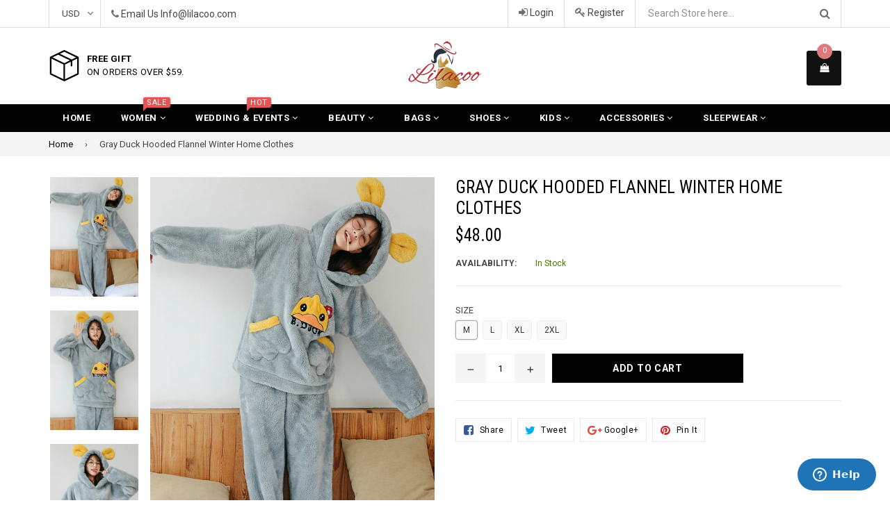

--- FILE ---
content_type: text/html; charset=utf-8
request_url: https://www.lilacoo.com/products/gray-duck-hooded-flannel-winter-home-clothes
body_size: 26722
content:
<!doctype html>
<!--[if IE 9]> <html class="ie9 no-js" lang="en"> <![endif]-->
<!--[if (gt IE 9)|!(IE)]><!--> <html class="no-js" lang="en"> <!--<![endif]-->
<head>
 
  <meta charset="utf-8">
  <meta http-equiv="X-UA-Compatible" content="IE=edge,chrome=1">
  <meta name="viewport" content="width=device-width,initial-scale=1">
  <meta name="theme-color" content="#000000">
  <meta name="google-site-verification" content="Bd1u9pvj722sGVEa_JLqKMrjoFStj1_J0egkUheN6oU" />
  <link rel="canonical" href="https://www.lilacoo.com/products/gray-duck-hooded-flannel-winter-home-clothes">
 <meta name="p:domain_verify" content="2e6bf21b7a5d208d05e8ca74a9cc41d8"/>
  <!-- Pinterest Tag -->
<script>
!function(e){if(!window.pintrk){window.pintrk = function () {
window.pintrk.queue.push(Array.prototype.slice.call(arguments))};var
  n=window.pintrk;n.queue=[],n.version="3.0";var
  t=document.createElement("script");t.async=!0,t.src=e;var
  r=document.getElementsByTagName("script")[0];
  r.parentNode.insertBefore(t,r)}}("https://s.pinimg.com/ct/core.js");
pintrk('load', '2612867993101', {em: '<user_email_address>'});
pintrk('page');
</script>
<noscript>
<img height="1" width="1" style="display:none;" alt=""
  src="https://ct.pinterest.com/v3/?event=init&tid=2612867993101&pd[em]=<hashed_email_address>&noscript=1" />
</noscript>
<!-- end Pinterest Tag -->

  
    <link rel="shortcut icon" href="//www.lilacoo.com/cdn/shop/files/sy_69233656821_32x32.jpg?v=1613691845" type="image/png">
  

  


  <!-- /snippets/social-meta-tags.liquid -->
<meta property="og:site_name" content="Lilacoo">
<meta property="og:url" content="https://www.lilacoo.com/products/gray-duck-hooded-flannel-winter-home-clothes">
<meta property="og:title" content="Gray Duck Hooded Flannel Winter Home Clothes">
<meta property="og:type" content="product">
<meta property="og:description" content="Function: keep warmStyle: suitWeaving: knittingSuitable season: winterSleeve length: long sleevePattern: cartoon animationThickness: thickeningName of fabric: flanneMain fabric composition: polyester fiber (polyester)Content of main fabric components: 100(%)Size: M,L,XL,XXL"><meta property="og:price:amount" content="48.00">
  <meta property="og:price:currency" content="USD"><meta property="og:image" content="http://www.lilacoo.com/cdn/shop/products/O1CN01LCX4AA1PuF5A60phf__3581831900_1024x1024.jpg?v=1594275280"><meta property="og:image" content="http://www.lilacoo.com/cdn/shop/products/O1CN01lZ59KL1PuF5CFxEqe__3581831900_1024x1024.jpg?v=1594275280"><meta property="og:image" content="http://www.lilacoo.com/cdn/shop/products/O1CN0121VOie1PuF59OccLC__3581831900_1024x1024.jpg?v=1594275280">
<meta property="og:image:secure_url" content="https://www.lilacoo.com/cdn/shop/products/O1CN01LCX4AA1PuF5A60phf__3581831900_1024x1024.jpg?v=1594275280"><meta property="og:image:secure_url" content="https://www.lilacoo.com/cdn/shop/products/O1CN01lZ59KL1PuF5CFxEqe__3581831900_1024x1024.jpg?v=1594275280"><meta property="og:image:secure_url" content="https://www.lilacoo.com/cdn/shop/products/O1CN0121VOie1PuF59OccLC__3581831900_1024x1024.jpg?v=1594275280">

<meta name="twitter:site" content="@lilacoostore">
<meta name="twitter:card" content="summary_large_image">
<meta name="twitter:title" content="Gray Duck Hooded Flannel Winter Home Clothes">
<meta name="twitter:description" content="Function: keep warmStyle: suitWeaving: knittingSuitable season: winterSleeve length: long sleevePattern: cartoon animationThickness: thickeningName of fabric: flanneMain fabric composition: polyester fiber (polyester)Content of main fabric components: 100(%)Size: M,L,XL,XXL">

  

  <link href="//fonts.googleapis.com/css?family=Roboto:300,400,600,700" rel="stylesheet" type="text/css" media="all" />



    <link href="//fonts.googleapis.com/css?family=Roboto+Condensed:300,400,600,700" rel="stylesheet" type="text/css" media="all" />  

  
  <link type="text/css" rel="stylesheet" href="https://maxcdn.bootstrapcdn.com/font-awesome/4.6.3/css/font-awesome.min.css" /> 
  <link href="//www.lilacoo.com/cdn/shop/t/2/assets/bootstrap.min.css?v=65114810302132533981512529190" rel="stylesheet" type="text/css" media="all" />  
  <link href="//www.lilacoo.com/cdn/shop/t/2/assets/animate.css?v=123806161818139119581512529189" rel="stylesheet" type="text/css" media="all" />
  <link href="//www.lilacoo.com/cdn/shop/t/2/assets/magnific-popup.css?v=113340698277399689371512529193" rel="stylesheet" type="text/css" media="all" />
  <link href="//www.lilacoo.com/cdn/shop/t/2/assets/theme.scss.css?v=52268044595945047681699317868" rel="stylesheet" type="text/css" media="all" />
 
  
  <script src="//www.lilacoo.com/cdn/shop/t/2/assets/jquery.min.js?v=32460426840832490021512529192" type="text/javascript"></script> 
  <script src="//www.lilacoo.com/cdn/shopifycloud/storefront/assets/themes_support/api.jquery-7ab1a3a4.js" type="text/javascript"></script>
  
  <script type="text/javascript">
    var theme = {
      strings: {
        addToCart: "Add to cart",
        soldOut: "Sold out",
        unavailable: "Out of Stock",
        showMore: "Show More",
        showLess: "Show Less"
      },
      moneyFormat: "${{amount}}"
    }
    document.documentElement.className = document.documentElement.className.replace('no-js', 'js');      
    
    theme.ajax_cart = true;
    theme.fixedHeader = true;
    theme.animation = true;
    theme.animationMobile = true;
      
  </script>

  <!--[if (lte IE 9) ]><script src="//www.lilacoo.com/cdn/shop/t/2/assets/match-media.min.js?v=22265819453975888031512529193" type="text/javascript"></script><![endif]-->

  

  <!--[if (gt IE 9)|!(IE)]><!--><script src="//www.lilacoo.com/cdn/shop/t/2/assets/vendor.js?v=173979752976551461551512529194" defer="defer"></script><!--<![endif]-->
  <!--[if lte IE 9]><script src="//www.lilacoo.com/cdn/shop/t/2/assets/vendor.js?v=173979752976551461551512529194"></script><![endif]-->

  <!--[if (gt IE 9)|!(IE)]><!--><script src="//www.lilacoo.com/cdn/shop/t/2/assets/theme.js?v=91184550909487522241512529193" defer="defer"></script><!--<![endif]-->
  <!--[if lte IE 9]><script src="//www.lilacoo.com/cdn/shop/t/2/assets/theme.js?v=91184550909487522241512529193"></script><![endif]--> 
   
   
   <script src="//www.lilacoo.com/cdn/shop/t/2/assets/js.cookie.js?v=58981873495749214761512529192" type="text/javascript"></script>
   <script src="//www.lilacoo.com/cdn/shop/t/2/assets/bootstrap.min.js?v=73724390286584561281512529190" type="text/javascript"></script> 
   <script src="//www.lilacoo.com/cdn/shop/t/2/assets/bootstrap-tabcollapse.js?v=23677388095923367381512529189" type="text/javascript"></script> 

   <script>window.performance && window.performance.mark && window.performance.mark('shopify.content_for_header.start');</script><meta name="google-site-verification" content="qkPgRdy1D1_WPa0iaj04kr_z3zgIHjuFnAeqUetShks">
<meta id="shopify-digital-wallet" name="shopify-digital-wallet" content="/26134766/digital_wallets/dialog">
<meta name="shopify-checkout-api-token" content="9757ab8d2616b7035abfbab5bb006ccc">
<meta id="in-context-paypal-metadata" data-shop-id="26134766" data-venmo-supported="false" data-environment="production" data-locale="en_US" data-paypal-v4="true" data-currency="USD">
<link rel="alternate" type="application/json+oembed" href="https://www.lilacoo.com/products/gray-duck-hooded-flannel-winter-home-clothes.oembed">
<script async="async" src="/checkouts/internal/preloads.js?locale=en-US"></script>
<script id="shopify-features" type="application/json">{"accessToken":"9757ab8d2616b7035abfbab5bb006ccc","betas":["rich-media-storefront-analytics"],"domain":"www.lilacoo.com","predictiveSearch":true,"shopId":26134766,"locale":"en"}</script>
<script>var Shopify = Shopify || {};
Shopify.shop = "yylilacoo.myshopify.com";
Shopify.locale = "en";
Shopify.currency = {"active":"USD","rate":"1.0"};
Shopify.country = "US";
Shopify.theme = {"name":"famiza-demo-1","id":6590365736,"schema_name":"Famiza","schema_version":"1.0.0","theme_store_id":null,"role":"main"};
Shopify.theme.handle = "null";
Shopify.theme.style = {"id":null,"handle":null};
Shopify.cdnHost = "www.lilacoo.com/cdn";
Shopify.routes = Shopify.routes || {};
Shopify.routes.root = "/";</script>
<script type="module">!function(o){(o.Shopify=o.Shopify||{}).modules=!0}(window);</script>
<script>!function(o){function n(){var o=[];function n(){o.push(Array.prototype.slice.apply(arguments))}return n.q=o,n}var t=o.Shopify=o.Shopify||{};t.loadFeatures=n(),t.autoloadFeatures=n()}(window);</script>
<script id="shop-js-analytics" type="application/json">{"pageType":"product"}</script>
<script defer="defer" async type="module" src="//www.lilacoo.com/cdn/shopifycloud/shop-js/modules/v2/client.init-shop-cart-sync_BT-GjEfc.en.esm.js"></script>
<script defer="defer" async type="module" src="//www.lilacoo.com/cdn/shopifycloud/shop-js/modules/v2/chunk.common_D58fp_Oc.esm.js"></script>
<script defer="defer" async type="module" src="//www.lilacoo.com/cdn/shopifycloud/shop-js/modules/v2/chunk.modal_xMitdFEc.esm.js"></script>
<script type="module">
  await import("//www.lilacoo.com/cdn/shopifycloud/shop-js/modules/v2/client.init-shop-cart-sync_BT-GjEfc.en.esm.js");
await import("//www.lilacoo.com/cdn/shopifycloud/shop-js/modules/v2/chunk.common_D58fp_Oc.esm.js");
await import("//www.lilacoo.com/cdn/shopifycloud/shop-js/modules/v2/chunk.modal_xMitdFEc.esm.js");

  window.Shopify.SignInWithShop?.initShopCartSync?.({"fedCMEnabled":true,"windoidEnabled":true});

</script>
<script>(function() {
  var isLoaded = false;
  function asyncLoad() {
    if (isLoaded) return;
    isLoaded = true;
    var urls = ["https:\/\/loox.io\/widget\/V1wscTDXV\/loox.js?shop=yylilacoo.myshopify.com","\/\/cdn.shopify.com\/proxy\/eb87c28e41147e1e4838a27648338e3442ce9da527d459cc3a1be9561f214c07\/shopify-script-tags.s3.eu-west-1.amazonaws.com\/smartseo\/instantpage.js?shop=yylilacoo.myshopify.com\u0026sp-cache-control=cHVibGljLCBtYXgtYWdlPTkwMA"];
    for (var i = 0; i < urls.length; i++) {
      var s = document.createElement('script');
      s.type = 'text/javascript';
      s.async = true;
      s.src = urls[i];
      var x = document.getElementsByTagName('script')[0];
      x.parentNode.insertBefore(s, x);
    }
  };
  if(window.attachEvent) {
    window.attachEvent('onload', asyncLoad);
  } else {
    window.addEventListener('load', asyncLoad, false);
  }
})();</script>
<script id="__st">var __st={"a":26134766,"offset":28800,"reqid":"8d5a66a3-8ed1-451a-9e32-557dc42fc786-1769204804","pageurl":"www.lilacoo.com\/products\/gray-duck-hooded-flannel-winter-home-clothes","u":"c918e1610bc3","p":"product","rtyp":"product","rid":4510155472957};</script>
<script>window.ShopifyPaypalV4VisibilityTracking = true;</script>
<script id="captcha-bootstrap">!function(){'use strict';const t='contact',e='account',n='new_comment',o=[[t,t],['blogs',n],['comments',n],[t,'customer']],c=[[e,'customer_login'],[e,'guest_login'],[e,'recover_customer_password'],[e,'create_customer']],r=t=>t.map((([t,e])=>`form[action*='/${t}']:not([data-nocaptcha='true']) input[name='form_type'][value='${e}']`)).join(','),a=t=>()=>t?[...document.querySelectorAll(t)].map((t=>t.form)):[];function s(){const t=[...o],e=r(t);return a(e)}const i='password',u='form_key',d=['recaptcha-v3-token','g-recaptcha-response','h-captcha-response',i],f=()=>{try{return window.sessionStorage}catch{return}},m='__shopify_v',_=t=>t.elements[u];function p(t,e,n=!1){try{const o=window.sessionStorage,c=JSON.parse(o.getItem(e)),{data:r}=function(t){const{data:e,action:n}=t;return t[m]||n?{data:e,action:n}:{data:t,action:n}}(c);for(const[e,n]of Object.entries(r))t.elements[e]&&(t.elements[e].value=n);n&&o.removeItem(e)}catch(o){console.error('form repopulation failed',{error:o})}}const l='form_type',E='cptcha';function T(t){t.dataset[E]=!0}const w=window,h=w.document,L='Shopify',v='ce_forms',y='captcha';let A=!1;((t,e)=>{const n=(g='f06e6c50-85a8-45c8-87d0-21a2b65856fe',I='https://cdn.shopify.com/shopifycloud/storefront-forms-hcaptcha/ce_storefront_forms_captcha_hcaptcha.v1.5.2.iife.js',D={infoText:'Protected by hCaptcha',privacyText:'Privacy',termsText:'Terms'},(t,e,n)=>{const o=w[L][v],c=o.bindForm;if(c)return c(t,g,e,D).then(n);var r;o.q.push([[t,g,e,D],n]),r=I,A||(h.body.append(Object.assign(h.createElement('script'),{id:'captcha-provider',async:!0,src:r})),A=!0)});var g,I,D;w[L]=w[L]||{},w[L][v]=w[L][v]||{},w[L][v].q=[],w[L][y]=w[L][y]||{},w[L][y].protect=function(t,e){n(t,void 0,e),T(t)},Object.freeze(w[L][y]),function(t,e,n,w,h,L){const[v,y,A,g]=function(t,e,n){const i=e?o:[],u=t?c:[],d=[...i,...u],f=r(d),m=r(i),_=r(d.filter((([t,e])=>n.includes(e))));return[a(f),a(m),a(_),s()]}(w,h,L),I=t=>{const e=t.target;return e instanceof HTMLFormElement?e:e&&e.form},D=t=>v().includes(t);t.addEventListener('submit',(t=>{const e=I(t);if(!e)return;const n=D(e)&&!e.dataset.hcaptchaBound&&!e.dataset.recaptchaBound,o=_(e),c=g().includes(e)&&(!o||!o.value);(n||c)&&t.preventDefault(),c&&!n&&(function(t){try{if(!f())return;!function(t){const e=f();if(!e)return;const n=_(t);if(!n)return;const o=n.value;o&&e.removeItem(o)}(t);const e=Array.from(Array(32),(()=>Math.random().toString(36)[2])).join('');!function(t,e){_(t)||t.append(Object.assign(document.createElement('input'),{type:'hidden',name:u})),t.elements[u].value=e}(t,e),function(t,e){const n=f();if(!n)return;const o=[...t.querySelectorAll(`input[type='${i}']`)].map((({name:t})=>t)),c=[...d,...o],r={};for(const[a,s]of new FormData(t).entries())c.includes(a)||(r[a]=s);n.setItem(e,JSON.stringify({[m]:1,action:t.action,data:r}))}(t,e)}catch(e){console.error('failed to persist form',e)}}(e),e.submit())}));const S=(t,e)=>{t&&!t.dataset[E]&&(n(t,e.some((e=>e===t))),T(t))};for(const o of['focusin','change'])t.addEventListener(o,(t=>{const e=I(t);D(e)&&S(e,y())}));const B=e.get('form_key'),M=e.get(l),P=B&&M;t.addEventListener('DOMContentLoaded',(()=>{const t=y();if(P)for(const e of t)e.elements[l].value===M&&p(e,B);[...new Set([...A(),...v().filter((t=>'true'===t.dataset.shopifyCaptcha))])].forEach((e=>S(e,t)))}))}(h,new URLSearchParams(w.location.search),n,t,e,['guest_login'])})(!0,!0)}();</script>
<script integrity="sha256-4kQ18oKyAcykRKYeNunJcIwy7WH5gtpwJnB7kiuLZ1E=" data-source-attribution="shopify.loadfeatures" defer="defer" src="//www.lilacoo.com/cdn/shopifycloud/storefront/assets/storefront/load_feature-a0a9edcb.js" crossorigin="anonymous"></script>
<script data-source-attribution="shopify.dynamic_checkout.dynamic.init">var Shopify=Shopify||{};Shopify.PaymentButton=Shopify.PaymentButton||{isStorefrontPortableWallets:!0,init:function(){window.Shopify.PaymentButton.init=function(){};var t=document.createElement("script");t.src="https://www.lilacoo.com/cdn/shopifycloud/portable-wallets/latest/portable-wallets.en.js",t.type="module",document.head.appendChild(t)}};
</script>
<script data-source-attribution="shopify.dynamic_checkout.buyer_consent">
  function portableWalletsHideBuyerConsent(e){var t=document.getElementById("shopify-buyer-consent"),n=document.getElementById("shopify-subscription-policy-button");t&&n&&(t.classList.add("hidden"),t.setAttribute("aria-hidden","true"),n.removeEventListener("click",e))}function portableWalletsShowBuyerConsent(e){var t=document.getElementById("shopify-buyer-consent"),n=document.getElementById("shopify-subscription-policy-button");t&&n&&(t.classList.remove("hidden"),t.removeAttribute("aria-hidden"),n.addEventListener("click",e))}window.Shopify?.PaymentButton&&(window.Shopify.PaymentButton.hideBuyerConsent=portableWalletsHideBuyerConsent,window.Shopify.PaymentButton.showBuyerConsent=portableWalletsShowBuyerConsent);
</script>
<script data-source-attribution="shopify.dynamic_checkout.cart.bootstrap">document.addEventListener("DOMContentLoaded",(function(){function t(){return document.querySelector("shopify-accelerated-checkout-cart, shopify-accelerated-checkout")}if(t())Shopify.PaymentButton.init();else{new MutationObserver((function(e,n){t()&&(Shopify.PaymentButton.init(),n.disconnect())})).observe(document.body,{childList:!0,subtree:!0})}}));
</script>
<link id="shopify-accelerated-checkout-styles" rel="stylesheet" media="screen" href="https://www.lilacoo.com/cdn/shopifycloud/portable-wallets/latest/accelerated-checkout-backwards-compat.css" crossorigin="anonymous">
<style id="shopify-accelerated-checkout-cart">
        #shopify-buyer-consent {
  margin-top: 1em;
  display: inline-block;
  width: 100%;
}

#shopify-buyer-consent.hidden {
  display: none;
}

#shopify-subscription-policy-button {
  background: none;
  border: none;
  padding: 0;
  text-decoration: underline;
  font-size: inherit;
  cursor: pointer;
}

#shopify-subscription-policy-button::before {
  box-shadow: none;
}

      </style>

<script>window.performance && window.performance.mark && window.performance.mark('shopify.content_for_header.end');</script>

	<script>var loox_global_hash = '1769170371623';</script><style>.loox-reviews-default { max-width: 1200px; margin: 0 auto; }.loox-rating .loox-icon { color:#FFC125; }
:root { --lxs-rating-icon-color: #FFC125; }</style>
  <!-- Start of  Zendesk Widget script -->
<script id="ze-snippet" src="https://static.zdassets.com/ekr/snippet.js?key=7486d748-2dd5-4154-b04d-c6f1099808dc"> </script>
<!-- End of  Zendesk Widget script -->
<!-- BEGIN app block: shopify://apps/smart-seo/blocks/smartseo/7b0a6064-ca2e-4392-9a1d-8c43c942357b --><meta name="smart-seo-integrated" content="true" /><!-- metatagsSavedToSEOFields:  --><!-- BEGIN app snippet: smartseo.product.metatags --><!-- product_seo_template_metafield:  --><title>Gray Duck Hooded Flannel Winter Home Clothes</title>
<meta name="description" content="Function: keep warmStyle: suitWeaving: knittingSuitable season: winterSleeve length: long sleevePattern: cartoon animationThickness: thickeningName of fabric: flanneMain fabric composition: polyester fiber (polyester)Content of main fabric components: 100(%)Size: M,L,XL,XXL" />
<meta name="smartseo-timestamp" content="0" /><!-- END app snippet --><!-- END app block --><link href="https://monorail-edge.shopifysvc.com" rel="dns-prefetch">
<script>(function(){if ("sendBeacon" in navigator && "performance" in window) {try {var session_token_from_headers = performance.getEntriesByType('navigation')[0].serverTiming.find(x => x.name == '_s').description;} catch {var session_token_from_headers = undefined;}var session_cookie_matches = document.cookie.match(/_shopify_s=([^;]*)/);var session_token_from_cookie = session_cookie_matches && session_cookie_matches.length === 2 ? session_cookie_matches[1] : "";var session_token = session_token_from_headers || session_token_from_cookie || "";function handle_abandonment_event(e) {var entries = performance.getEntries().filter(function(entry) {return /monorail-edge.shopifysvc.com/.test(entry.name);});if (!window.abandonment_tracked && entries.length === 0) {window.abandonment_tracked = true;var currentMs = Date.now();var navigation_start = performance.timing.navigationStart;var payload = {shop_id: 26134766,url: window.location.href,navigation_start,duration: currentMs - navigation_start,session_token,page_type: "product"};window.navigator.sendBeacon("https://monorail-edge.shopifysvc.com/v1/produce", JSON.stringify({schema_id: "online_store_buyer_site_abandonment/1.1",payload: payload,metadata: {event_created_at_ms: currentMs,event_sent_at_ms: currentMs}}));}}window.addEventListener('pagehide', handle_abandonment_event);}}());</script>
<script id="web-pixels-manager-setup">(function e(e,d,r,n,o){if(void 0===o&&(o={}),!Boolean(null===(a=null===(i=window.Shopify)||void 0===i?void 0:i.analytics)||void 0===a?void 0:a.replayQueue)){var i,a;window.Shopify=window.Shopify||{};var t=window.Shopify;t.analytics=t.analytics||{};var s=t.analytics;s.replayQueue=[],s.publish=function(e,d,r){return s.replayQueue.push([e,d,r]),!0};try{self.performance.mark("wpm:start")}catch(e){}var l=function(){var e={modern:/Edge?\/(1{2}[4-9]|1[2-9]\d|[2-9]\d{2}|\d{4,})\.\d+(\.\d+|)|Firefox\/(1{2}[4-9]|1[2-9]\d|[2-9]\d{2}|\d{4,})\.\d+(\.\d+|)|Chrom(ium|e)\/(9{2}|\d{3,})\.\d+(\.\d+|)|(Maci|X1{2}).+ Version\/(15\.\d+|(1[6-9]|[2-9]\d|\d{3,})\.\d+)([,.]\d+|)( \(\w+\)|)( Mobile\/\w+|) Safari\/|Chrome.+OPR\/(9{2}|\d{3,})\.\d+\.\d+|(CPU[ +]OS|iPhone[ +]OS|CPU[ +]iPhone|CPU IPhone OS|CPU iPad OS)[ +]+(15[._]\d+|(1[6-9]|[2-9]\d|\d{3,})[._]\d+)([._]\d+|)|Android:?[ /-](13[3-9]|1[4-9]\d|[2-9]\d{2}|\d{4,})(\.\d+|)(\.\d+|)|Android.+Firefox\/(13[5-9]|1[4-9]\d|[2-9]\d{2}|\d{4,})\.\d+(\.\d+|)|Android.+Chrom(ium|e)\/(13[3-9]|1[4-9]\d|[2-9]\d{2}|\d{4,})\.\d+(\.\d+|)|SamsungBrowser\/([2-9]\d|\d{3,})\.\d+/,legacy:/Edge?\/(1[6-9]|[2-9]\d|\d{3,})\.\d+(\.\d+|)|Firefox\/(5[4-9]|[6-9]\d|\d{3,})\.\d+(\.\d+|)|Chrom(ium|e)\/(5[1-9]|[6-9]\d|\d{3,})\.\d+(\.\d+|)([\d.]+$|.*Safari\/(?![\d.]+ Edge\/[\d.]+$))|(Maci|X1{2}).+ Version\/(10\.\d+|(1[1-9]|[2-9]\d|\d{3,})\.\d+)([,.]\d+|)( \(\w+\)|)( Mobile\/\w+|) Safari\/|Chrome.+OPR\/(3[89]|[4-9]\d|\d{3,})\.\d+\.\d+|(CPU[ +]OS|iPhone[ +]OS|CPU[ +]iPhone|CPU IPhone OS|CPU iPad OS)[ +]+(10[._]\d+|(1[1-9]|[2-9]\d|\d{3,})[._]\d+)([._]\d+|)|Android:?[ /-](13[3-9]|1[4-9]\d|[2-9]\d{2}|\d{4,})(\.\d+|)(\.\d+|)|Mobile Safari.+OPR\/([89]\d|\d{3,})\.\d+\.\d+|Android.+Firefox\/(13[5-9]|1[4-9]\d|[2-9]\d{2}|\d{4,})\.\d+(\.\d+|)|Android.+Chrom(ium|e)\/(13[3-9]|1[4-9]\d|[2-9]\d{2}|\d{4,})\.\d+(\.\d+|)|Android.+(UC? ?Browser|UCWEB|U3)[ /]?(15\.([5-9]|\d{2,})|(1[6-9]|[2-9]\d|\d{3,})\.\d+)\.\d+|SamsungBrowser\/(5\.\d+|([6-9]|\d{2,})\.\d+)|Android.+MQ{2}Browser\/(14(\.(9|\d{2,})|)|(1[5-9]|[2-9]\d|\d{3,})(\.\d+|))(\.\d+|)|K[Aa][Ii]OS\/(3\.\d+|([4-9]|\d{2,})\.\d+)(\.\d+|)/},d=e.modern,r=e.legacy,n=navigator.userAgent;return n.match(d)?"modern":n.match(r)?"legacy":"unknown"}(),u="modern"===l?"modern":"legacy",c=(null!=n?n:{modern:"",legacy:""})[u],f=function(e){return[e.baseUrl,"/wpm","/b",e.hashVersion,"modern"===e.buildTarget?"m":"l",".js"].join("")}({baseUrl:d,hashVersion:r,buildTarget:u}),m=function(e){var d=e.version,r=e.bundleTarget,n=e.surface,o=e.pageUrl,i=e.monorailEndpoint;return{emit:function(e){var a=e.status,t=e.errorMsg,s=(new Date).getTime(),l=JSON.stringify({metadata:{event_sent_at_ms:s},events:[{schema_id:"web_pixels_manager_load/3.1",payload:{version:d,bundle_target:r,page_url:o,status:a,surface:n,error_msg:t},metadata:{event_created_at_ms:s}}]});if(!i)return console&&console.warn&&console.warn("[Web Pixels Manager] No Monorail endpoint provided, skipping logging."),!1;try{return self.navigator.sendBeacon.bind(self.navigator)(i,l)}catch(e){}var u=new XMLHttpRequest;try{return u.open("POST",i,!0),u.setRequestHeader("Content-Type","text/plain"),u.send(l),!0}catch(e){return console&&console.warn&&console.warn("[Web Pixels Manager] Got an unhandled error while logging to Monorail."),!1}}}}({version:r,bundleTarget:l,surface:e.surface,pageUrl:self.location.href,monorailEndpoint:e.monorailEndpoint});try{o.browserTarget=l,function(e){var d=e.src,r=e.async,n=void 0===r||r,o=e.onload,i=e.onerror,a=e.sri,t=e.scriptDataAttributes,s=void 0===t?{}:t,l=document.createElement("script"),u=document.querySelector("head"),c=document.querySelector("body");if(l.async=n,l.src=d,a&&(l.integrity=a,l.crossOrigin="anonymous"),s)for(var f in s)if(Object.prototype.hasOwnProperty.call(s,f))try{l.dataset[f]=s[f]}catch(e){}if(o&&l.addEventListener("load",o),i&&l.addEventListener("error",i),u)u.appendChild(l);else{if(!c)throw new Error("Did not find a head or body element to append the script");c.appendChild(l)}}({src:f,async:!0,onload:function(){if(!function(){var e,d;return Boolean(null===(d=null===(e=window.Shopify)||void 0===e?void 0:e.analytics)||void 0===d?void 0:d.initialized)}()){var d=window.webPixelsManager.init(e)||void 0;if(d){var r=window.Shopify.analytics;r.replayQueue.forEach((function(e){var r=e[0],n=e[1],o=e[2];d.publishCustomEvent(r,n,o)})),r.replayQueue=[],r.publish=d.publishCustomEvent,r.visitor=d.visitor,r.initialized=!0}}},onerror:function(){return m.emit({status:"failed",errorMsg:"".concat(f," has failed to load")})},sri:function(e){var d=/^sha384-[A-Za-z0-9+/=]+$/;return"string"==typeof e&&d.test(e)}(c)?c:"",scriptDataAttributes:o}),m.emit({status:"loading"})}catch(e){m.emit({status:"failed",errorMsg:(null==e?void 0:e.message)||"Unknown error"})}}})({shopId: 26134766,storefrontBaseUrl: "https://www.lilacoo.com",extensionsBaseUrl: "https://extensions.shopifycdn.com/cdn/shopifycloud/web-pixels-manager",monorailEndpoint: "https://monorail-edge.shopifysvc.com/unstable/produce_batch",surface: "storefront-renderer",enabledBetaFlags: ["2dca8a86"],webPixelsConfigList: [{"id":"383483965","configuration":"{\"config\":\"{\\\"pixel_id\\\":\\\"G-JVJJCSPX26\\\",\\\"target_country\\\":\\\"US\\\",\\\"gtag_events\\\":[{\\\"type\\\":\\\"begin_checkout\\\",\\\"action_label\\\":\\\"G-JVJJCSPX26\\\"},{\\\"type\\\":\\\"search\\\",\\\"action_label\\\":\\\"G-JVJJCSPX26\\\"},{\\\"type\\\":\\\"view_item\\\",\\\"action_label\\\":[\\\"G-JVJJCSPX26\\\",\\\"MC-10L5R6S326\\\"]},{\\\"type\\\":\\\"purchase\\\",\\\"action_label\\\":[\\\"G-JVJJCSPX26\\\",\\\"MC-10L5R6S326\\\"]},{\\\"type\\\":\\\"page_view\\\",\\\"action_label\\\":[\\\"G-JVJJCSPX26\\\",\\\"MC-10L5R6S326\\\"]},{\\\"type\\\":\\\"add_payment_info\\\",\\\"action_label\\\":\\\"G-JVJJCSPX26\\\"},{\\\"type\\\":\\\"add_to_cart\\\",\\\"action_label\\\":\\\"G-JVJJCSPX26\\\"}],\\\"enable_monitoring_mode\\\":false}\"}","eventPayloadVersion":"v1","runtimeContext":"OPEN","scriptVersion":"b2a88bafab3e21179ed38636efcd8a93","type":"APP","apiClientId":1780363,"privacyPurposes":[],"dataSharingAdjustments":{"protectedCustomerApprovalScopes":["read_customer_address","read_customer_email","read_customer_name","read_customer_personal_data","read_customer_phone"]}},{"id":"71598141","configuration":"{\"tagID\":\"2612867993101\"}","eventPayloadVersion":"v1","runtimeContext":"STRICT","scriptVersion":"18031546ee651571ed29edbe71a3550b","type":"APP","apiClientId":3009811,"privacyPurposes":["ANALYTICS","MARKETING","SALE_OF_DATA"],"dataSharingAdjustments":{"protectedCustomerApprovalScopes":["read_customer_address","read_customer_email","read_customer_name","read_customer_personal_data","read_customer_phone"]}},{"id":"56590397","eventPayloadVersion":"v1","runtimeContext":"LAX","scriptVersion":"1","type":"CUSTOM","privacyPurposes":["MARKETING"],"name":"Meta pixel (migrated)"},{"id":"shopify-app-pixel","configuration":"{}","eventPayloadVersion":"v1","runtimeContext":"STRICT","scriptVersion":"0450","apiClientId":"shopify-pixel","type":"APP","privacyPurposes":["ANALYTICS","MARKETING"]},{"id":"shopify-custom-pixel","eventPayloadVersion":"v1","runtimeContext":"LAX","scriptVersion":"0450","apiClientId":"shopify-pixel","type":"CUSTOM","privacyPurposes":["ANALYTICS","MARKETING"]}],isMerchantRequest: false,initData: {"shop":{"name":"Lilacoo","paymentSettings":{"currencyCode":"USD"},"myshopifyDomain":"yylilacoo.myshopify.com","countryCode":"MX","storefrontUrl":"https:\/\/www.lilacoo.com"},"customer":null,"cart":null,"checkout":null,"productVariants":[{"price":{"amount":48.0,"currencyCode":"USD"},"product":{"title":"Gray Duck Hooded Flannel Winter Home Clothes","vendor":"Lilacoo","id":"4510155472957","untranslatedTitle":"Gray Duck Hooded Flannel Winter Home Clothes","url":"\/products\/gray-duck-hooded-flannel-winter-home-clothes","type":""},"id":"31975337885757","image":{"src":"\/\/www.lilacoo.com\/cdn\/shop\/products\/O1CN01LCX4AA1PuF5A60phf__3581831900.jpg?v=1594275280"},"sku":null,"title":"M","untranslatedTitle":"M"},{"price":{"amount":48.0,"currencyCode":"USD"},"product":{"title":"Gray Duck Hooded Flannel Winter Home Clothes","vendor":"Lilacoo","id":"4510155472957","untranslatedTitle":"Gray Duck Hooded Flannel Winter Home Clothes","url":"\/products\/gray-duck-hooded-flannel-winter-home-clothes","type":""},"id":"31975337918525","image":{"src":"\/\/www.lilacoo.com\/cdn\/shop\/products\/O1CN01LCX4AA1PuF5A60phf__3581831900.jpg?v=1594275280"},"sku":null,"title":"L","untranslatedTitle":"L"},{"price":{"amount":48.0,"currencyCode":"USD"},"product":{"title":"Gray Duck Hooded Flannel Winter Home Clothes","vendor":"Lilacoo","id":"4510155472957","untranslatedTitle":"Gray Duck Hooded Flannel Winter Home Clothes","url":"\/products\/gray-duck-hooded-flannel-winter-home-clothes","type":""},"id":"31975337951293","image":{"src":"\/\/www.lilacoo.com\/cdn\/shop\/products\/O1CN01LCX4AA1PuF5A60phf__3581831900.jpg?v=1594275280"},"sku":null,"title":"XL","untranslatedTitle":"XL"},{"price":{"amount":48.0,"currencyCode":"USD"},"product":{"title":"Gray Duck Hooded Flannel Winter Home Clothes","vendor":"Lilacoo","id":"4510155472957","untranslatedTitle":"Gray Duck Hooded Flannel Winter Home Clothes","url":"\/products\/gray-duck-hooded-flannel-winter-home-clothes","type":""},"id":"31975337984061","image":{"src":"\/\/www.lilacoo.com\/cdn\/shop\/products\/O1CN01LCX4AA1PuF5A60phf__3581831900.jpg?v=1594275280"},"sku":null,"title":"2XL","untranslatedTitle":"2XL"}],"purchasingCompany":null},},"https://www.lilacoo.com/cdn","fcfee988w5aeb613cpc8e4bc33m6693e112",{"modern":"","legacy":""},{"shopId":"26134766","storefrontBaseUrl":"https:\/\/www.lilacoo.com","extensionBaseUrl":"https:\/\/extensions.shopifycdn.com\/cdn\/shopifycloud\/web-pixels-manager","surface":"storefront-renderer","enabledBetaFlags":"[\"2dca8a86\"]","isMerchantRequest":"false","hashVersion":"fcfee988w5aeb613cpc8e4bc33m6693e112","publish":"custom","events":"[[\"page_viewed\",{}],[\"product_viewed\",{\"productVariant\":{\"price\":{\"amount\":48.0,\"currencyCode\":\"USD\"},\"product\":{\"title\":\"Gray Duck Hooded Flannel Winter Home Clothes\",\"vendor\":\"Lilacoo\",\"id\":\"4510155472957\",\"untranslatedTitle\":\"Gray Duck Hooded Flannel Winter Home Clothes\",\"url\":\"\/products\/gray-duck-hooded-flannel-winter-home-clothes\",\"type\":\"\"},\"id\":\"31975337885757\",\"image\":{\"src\":\"\/\/www.lilacoo.com\/cdn\/shop\/products\/O1CN01LCX4AA1PuF5A60phf__3581831900.jpg?v=1594275280\"},\"sku\":null,\"title\":\"M\",\"untranslatedTitle\":\"M\"}}]]"});</script><script>
  window.ShopifyAnalytics = window.ShopifyAnalytics || {};
  window.ShopifyAnalytics.meta = window.ShopifyAnalytics.meta || {};
  window.ShopifyAnalytics.meta.currency = 'USD';
  var meta = {"product":{"id":4510155472957,"gid":"gid:\/\/shopify\/Product\/4510155472957","vendor":"Lilacoo","type":"","handle":"gray-duck-hooded-flannel-winter-home-clothes","variants":[{"id":31975337885757,"price":4800,"name":"Gray Duck Hooded Flannel Winter Home Clothes - M","public_title":"M","sku":null},{"id":31975337918525,"price":4800,"name":"Gray Duck Hooded Flannel Winter Home Clothes - L","public_title":"L","sku":null},{"id":31975337951293,"price":4800,"name":"Gray Duck Hooded Flannel Winter Home Clothes - XL","public_title":"XL","sku":null},{"id":31975337984061,"price":4800,"name":"Gray Duck Hooded Flannel Winter Home Clothes - 2XL","public_title":"2XL","sku":null}],"remote":false},"page":{"pageType":"product","resourceType":"product","resourceId":4510155472957,"requestId":"8d5a66a3-8ed1-451a-9e32-557dc42fc786-1769204804"}};
  for (var attr in meta) {
    window.ShopifyAnalytics.meta[attr] = meta[attr];
  }
</script>
<script class="analytics">
  (function () {
    var customDocumentWrite = function(content) {
      var jquery = null;

      if (window.jQuery) {
        jquery = window.jQuery;
      } else if (window.Checkout && window.Checkout.$) {
        jquery = window.Checkout.$;
      }

      if (jquery) {
        jquery('body').append(content);
      }
    };

    var hasLoggedConversion = function(token) {
      if (token) {
        return document.cookie.indexOf('loggedConversion=' + token) !== -1;
      }
      return false;
    }

    var setCookieIfConversion = function(token) {
      if (token) {
        var twoMonthsFromNow = new Date(Date.now());
        twoMonthsFromNow.setMonth(twoMonthsFromNow.getMonth() + 2);

        document.cookie = 'loggedConversion=' + token + '; expires=' + twoMonthsFromNow;
      }
    }

    var trekkie = window.ShopifyAnalytics.lib = window.trekkie = window.trekkie || [];
    if (trekkie.integrations) {
      return;
    }
    trekkie.methods = [
      'identify',
      'page',
      'ready',
      'track',
      'trackForm',
      'trackLink'
    ];
    trekkie.factory = function(method) {
      return function() {
        var args = Array.prototype.slice.call(arguments);
        args.unshift(method);
        trekkie.push(args);
        return trekkie;
      };
    };
    for (var i = 0; i < trekkie.methods.length; i++) {
      var key = trekkie.methods[i];
      trekkie[key] = trekkie.factory(key);
    }
    trekkie.load = function(config) {
      trekkie.config = config || {};
      trekkie.config.initialDocumentCookie = document.cookie;
      var first = document.getElementsByTagName('script')[0];
      var script = document.createElement('script');
      script.type = 'text/javascript';
      script.onerror = function(e) {
        var scriptFallback = document.createElement('script');
        scriptFallback.type = 'text/javascript';
        scriptFallback.onerror = function(error) {
                var Monorail = {
      produce: function produce(monorailDomain, schemaId, payload) {
        var currentMs = new Date().getTime();
        var event = {
          schema_id: schemaId,
          payload: payload,
          metadata: {
            event_created_at_ms: currentMs,
            event_sent_at_ms: currentMs
          }
        };
        return Monorail.sendRequest("https://" + monorailDomain + "/v1/produce", JSON.stringify(event));
      },
      sendRequest: function sendRequest(endpointUrl, payload) {
        // Try the sendBeacon API
        if (window && window.navigator && typeof window.navigator.sendBeacon === 'function' && typeof window.Blob === 'function' && !Monorail.isIos12()) {
          var blobData = new window.Blob([payload], {
            type: 'text/plain'
          });

          if (window.navigator.sendBeacon(endpointUrl, blobData)) {
            return true;
          } // sendBeacon was not successful

        } // XHR beacon

        var xhr = new XMLHttpRequest();

        try {
          xhr.open('POST', endpointUrl);
          xhr.setRequestHeader('Content-Type', 'text/plain');
          xhr.send(payload);
        } catch (e) {
          console.log(e);
        }

        return false;
      },
      isIos12: function isIos12() {
        return window.navigator.userAgent.lastIndexOf('iPhone; CPU iPhone OS 12_') !== -1 || window.navigator.userAgent.lastIndexOf('iPad; CPU OS 12_') !== -1;
      }
    };
    Monorail.produce('monorail-edge.shopifysvc.com',
      'trekkie_storefront_load_errors/1.1',
      {shop_id: 26134766,
      theme_id: 6590365736,
      app_name: "storefront",
      context_url: window.location.href,
      source_url: "//www.lilacoo.com/cdn/s/trekkie.storefront.8d95595f799fbf7e1d32231b9a28fd43b70c67d3.min.js"});

        };
        scriptFallback.async = true;
        scriptFallback.src = '//www.lilacoo.com/cdn/s/trekkie.storefront.8d95595f799fbf7e1d32231b9a28fd43b70c67d3.min.js';
        first.parentNode.insertBefore(scriptFallback, first);
      };
      script.async = true;
      script.src = '//www.lilacoo.com/cdn/s/trekkie.storefront.8d95595f799fbf7e1d32231b9a28fd43b70c67d3.min.js';
      first.parentNode.insertBefore(script, first);
    };
    trekkie.load(
      {"Trekkie":{"appName":"storefront","development":false,"defaultAttributes":{"shopId":26134766,"isMerchantRequest":null,"themeId":6590365736,"themeCityHash":"3303557677576009674","contentLanguage":"en","currency":"USD","eventMetadataId":"54ff949b-70bf-424d-9f90-a37fc14d864c"},"isServerSideCookieWritingEnabled":true,"monorailRegion":"shop_domain","enabledBetaFlags":["65f19447"]},"Session Attribution":{},"S2S":{"facebookCapiEnabled":false,"source":"trekkie-storefront-renderer","apiClientId":580111}}
    );

    var loaded = false;
    trekkie.ready(function() {
      if (loaded) return;
      loaded = true;

      window.ShopifyAnalytics.lib = window.trekkie;

      var originalDocumentWrite = document.write;
      document.write = customDocumentWrite;
      try { window.ShopifyAnalytics.merchantGoogleAnalytics.call(this); } catch(error) {};
      document.write = originalDocumentWrite;

      window.ShopifyAnalytics.lib.page(null,{"pageType":"product","resourceType":"product","resourceId":4510155472957,"requestId":"8d5a66a3-8ed1-451a-9e32-557dc42fc786-1769204804","shopifyEmitted":true});

      var match = window.location.pathname.match(/checkouts\/(.+)\/(thank_you|post_purchase)/)
      var token = match? match[1]: undefined;
      if (!hasLoggedConversion(token)) {
        setCookieIfConversion(token);
        window.ShopifyAnalytics.lib.track("Viewed Product",{"currency":"USD","variantId":31975337885757,"productId":4510155472957,"productGid":"gid:\/\/shopify\/Product\/4510155472957","name":"Gray Duck Hooded Flannel Winter Home Clothes - M","price":"48.00","sku":null,"brand":"Lilacoo","variant":"M","category":"","nonInteraction":true,"remote":false},undefined,undefined,{"shopifyEmitted":true});
      window.ShopifyAnalytics.lib.track("monorail:\/\/trekkie_storefront_viewed_product\/1.1",{"currency":"USD","variantId":31975337885757,"productId":4510155472957,"productGid":"gid:\/\/shopify\/Product\/4510155472957","name":"Gray Duck Hooded Flannel Winter Home Clothes - M","price":"48.00","sku":null,"brand":"Lilacoo","variant":"M","category":"","nonInteraction":true,"remote":false,"referer":"https:\/\/www.lilacoo.com\/products\/gray-duck-hooded-flannel-winter-home-clothes"});
      }
    });


        var eventsListenerScript = document.createElement('script');
        eventsListenerScript.async = true;
        eventsListenerScript.src = "//www.lilacoo.com/cdn/shopifycloud/storefront/assets/shop_events_listener-3da45d37.js";
        document.getElementsByTagName('head')[0].appendChild(eventsListenerScript);

})();</script>
  <script>
  if (!window.ga || (window.ga && typeof window.ga !== 'function')) {
    window.ga = function ga() {
      (window.ga.q = window.ga.q || []).push(arguments);
      if (window.Shopify && window.Shopify.analytics && typeof window.Shopify.analytics.publish === 'function') {
        window.Shopify.analytics.publish("ga_stub_called", {}, {sendTo: "google_osp_migration"});
      }
      console.error("Shopify's Google Analytics stub called with:", Array.from(arguments), "\nSee https://help.shopify.com/manual/promoting-marketing/pixels/pixel-migration#google for more information.");
    };
    if (window.Shopify && window.Shopify.analytics && typeof window.Shopify.analytics.publish === 'function') {
      window.Shopify.analytics.publish("ga_stub_initialized", {}, {sendTo: "google_osp_migration"});
    }
  }
</script>
<script
  defer
  src="https://www.lilacoo.com/cdn/shopifycloud/perf-kit/shopify-perf-kit-3.0.4.min.js"
  data-application="storefront-renderer"
  data-shop-id="26134766"
  data-render-region="gcp-us-central1"
  data-page-type="product"
  data-theme-instance-id="6590365736"
  data-theme-name="Famiza"
  data-theme-version="1.0.0"
  data-monorail-region="shop_domain"
  data-resource-timing-sampling-rate="10"
  data-shs="true"
  data-shs-beacon="true"
  data-shs-export-with-fetch="true"
  data-shs-logs-sample-rate="1"
  data-shs-beacon-endpoint="https://www.lilacoo.com/api/collect"
></script>
</head>

<body class="template-product">
 
  <a class="in-page-link visually-hidden skip-link" href="#MainContent">Skip to content</a>
  
  <div id="shopify-section-header" class="shopify-section"><div data-section-id="header" data-section-type="header-section"> 
	<header class="site-header logo--center" role="banner"> 
		
		<!-- Top header -->
		<div class="top-header">
			<div class="container">
				<div class="row">
					<div class="col-sm-6 col-md-4 pull-left"> 
						  <select class="currency-picker" name="currencies" style="display: inline; width: auto; vertical-align: inherit;">
  
  
  <option value="USD" selected="selected">USD</option>
  
    
    <option value="INR">INR</option>
    
  
    
    <option value="GBP">GBP</option>
    
  
    
    <option value="CAD">CAD</option>
    
  
    
  
    
    <option value="AUD">AUD</option>
    
  
    
    <option value="EUR">EUR</option>
    
  
    
    <option value="JPY">JPY</option>
    
  
  </select>

						
						
						
						<div class="call-us">
							<p><i class="fa fa-phone" aria-hidden="true"></i> Email Us <a href="tel:Info@lilacoo.com">Info@lilacoo.com</a></p>
						</div>
						 </div>
					<div class="col-sm-6 col-md-8 pull-right">
						<div class="site-header__search hidden-xs hidden-sm"> <form action="/search" method="get" class="search-header search" role="search">
  <input class="search-header__input search__input"
    type="search"
    name="q"
    placeholder="Search Store here..."
    aria-label="Search Store here...">
 
   <button class="btnSearch" type="submit">
  	<i class="fa fa-search" aria-hidden="true"></i>    
   </button>
</form>
 </div>
						
<ul class="customer-links">	
			
	<li><a href="/account/login"><i class="fa fa-sign-in" aria-hidden="true"></i> Login</a></li>
	<li>
      	 
      	<a href="/account/register"> <i class="fa fa-key" aria-hidden="true"></i> Register</a>
		
  	</li>
	
</ul>
 </div>
				</div>
			</div>
		</div>
		
		<!-- Main header -->
      <div class="main-header">
		<div class="container">
			<div class="row-table"> 
                                 
                      <div class="col-sm-5 col-md-3 text-left">
                         
                        <p class="freeShiping left"> <svg aria-hidden="true" focusable="false" role="presentation" class="icon icon--wide icon-arrow-left" viewBox="0 0 473.8 473.8"><path d="M454.8,111.7c0-1.8-0.4-3.6-1.2-5.3c-1.6-3.4-4.7-5.7-8.1-6.4L241.8,1.2c-3.3-1.6-7.2-1.6-10.5,0L25.6,100.9
		c-4,1.9-6.6,5.9-6.8,10.4v0.1c0,0.1,0,0.2,0,0.4V362c0,4.6,2.6,8.8,6.8,10.8l205.7,99.7c0.1,0,0.1,0,0.2,0.1
		c0.3,0.1,0.6,0.2,0.9,0.4c0.1,0,0.2,0.1,0.4,0.1c0.3,0.1,0.6,0.2,0.9,0.3c0.1,0,0.2,0.1,0.3,0.1c0.3,0.1,0.7,0.1,1,0.2
		c0.1,0,0.2,0,0.3,0c0.4,0,0.9,0.1,1.3,0.1c0.4,0,0.9,0,1.3-0.1c0.1,0,0.2,0,0.3,0c0.3,0,0.7-0.1,1-0.2c0.1,0,0.2-0.1,0.3-0.1
		c0.3-0.1,0.6-0.2,0.9-0.3c0.1,0,0.2-0.1,0.4-0.1c0.3-0.1,0.6-0.2,0.9-0.4c0.1,0,0.1,0,0.2-0.1l206.3-100c4.1-2,6.8-6.2,6.8-10.8
		V112C454.8,111.9,454.8,111.8,454.8,111.7z M236.5,25.3l178.4,86.5l-65.7,31.9L170.8,57.2L236.5,25.3z M236.5,198.3L58.1,111.8
		l85.2-41.3L321.7,157L236.5,198.3z M42.8,131.1l181.7,88.1v223.3L42.8,354.4V131.1z M248.5,442.5V219.2l85.3-41.4v58.4
		c0,6.6,5.4,12,12,12s12-5.4,12-12v-70.1l73-35.4V354L248.5,442.5z" fill="#000" fill-rule="evenodd"/></svg>
 <span><b>Free Gift</b><br> on Orders Over $59.</span> </p>
              		 	          
             		 </div>                 
				 
				
				
				<div class="col-sm-5 col-md-4 text-center logo-col"> 
					
						<div class="h2 site-header__logo" itemscope itemtype="http://schema.org/Organization"> 
							 <a href="/" itemprop="url" class="site-header__logo-image site-header__logo-image--centered"> <img src="//www.lilacoo.com/cdn/shop/files/lolo_png.png?v=1613691767" alt="Lilacoo"
                   itemprop="logo"> </a> 
							 </div>
					 
                </div>
              
				     
				
				
				<div class="col-sm-2  col-md-3  cart-col"> <div class="site-cart">
  <a href="/cart" class="site-header__cart" title="Cart">
      <i class="fa fa-shopping-bag" aria-hidden="true"></i>
      <span id="CartCount" class="site-header__cart-count" data-cart-render="item_count">0</span>
  </a>
  <div id="header-cart" class="block block-cart">
      <p id="cart-title">There are <strong data-cart-render="item_count"></strong> <span class="itemshide"> items</span> in your cart</p>
      <ul class="mini-products-list" data-cart-view="data-cart-view">
         <li class="grid" rv-each-item="cart.items">
              <a class="grid__item one-third product-image" rv-href="item.url"><img rv-src="item.image" rv-alt="item.title" /></a>
              <div class="grid__item two-thirds product-details">
                  <a href="#" class="remove" rv-data-cart-remove="index | plus 1"><i class="fa fa-times" aria-hidden="true"></i></a> <a class="pName" rv-href="item.url" rv-text="item.title"></a>
                  <ul rv-hide="item.propertyArray | empty">
                      <li rv-each-property="item.propertyArray < properties"><small class="text-muted">{property.name}: {property.value}</small></li>
                  </ul>
                  <div class="priceRow">
                      <div class="product-price" rv-html="item.price | money currency.currentCurrency"></div>
                      <span class="prodMulti">X</span>
                      <div class="qtyField">
                              <a href="#" rv-data-cart-update="index | plus 1" rv-data-cart-quantity="item.quantity | minus 1">-</a>
                              <span rv-text="item.quantity"></span>
                              <a class="opt" href="#" rv-data-cart-update="index | plus 1" rv-data-cart-quantity="item.quantity | plus 1">+</a>
                      </div>
                  </div>

                  <!--div class="total" rv-html="item.line_price | money currency.currentCurrency"></div--> 
              </div>
          </li>		
          <li class="total" rv-show="cart.item_count | gt 0"> Total: <span class="product-price" rv-html="cart.total_price | money currency.currentCurrency"></span> </li>
         <li class="buttonSet text-center" rv-show="cart.item_count | gt 0">
            <a id="inlinecheckout-cart" href="/cart" class="btn btn-secondary btn--small">View Cart</a>
            <a href="/checkout" class="btn btn-secondary btn--small">Checkout</a> 
        </li>
     </ul> 
  </div>
</div> </div>
			</div>
		</div>
      </div>
	</header>	
</div>


<style>
  
  
  .top-header { border-bottom:1px solid #dddddd; 
  background:#ffffff; 
  }  
  
  .customer-links li { border-left:1px solid #dddddd;} 
  .site-header__search .search { border-right:1px solid #dddddd;
    border-left:1px solid #dddddd; }
    
  .btnSearch { border:0; }
  
  .currency-picker { border-right:1px solid #dddddd; border-left:1px solid #dddddd;}
  
  .top-header .fa { color: #6e6e6e;}
  
  a.site-header__cart { background:#131212; }
  a.site-header__cart .fa { color: #ffffff;  }
  .site-header__cart-count { background:#df7a7b; color:#fff; }  
 
  .main-header { background:#ffffff; }
  .main-header .icon {  color: #000000; }
  
  .top-header a,
  .site-header__search .search-header__input,
  .call-us p,
  .top-header .currency-picker { color: #444444; }
  .top-header .currency-picker option { color:#444; }
  
  .top-header a:hover {  color: #444444; opacity:0.9; }
  
  .search-header__input::-webkit-input-placeholder { /* Chrome */
   color: #444444 !important;
  }
  .search-header__input:-ms-input-placeholder { /* IE 10+ */
   color: #444444 !important;
  }
  .search-header__input::-moz-placeholder { /* Firefox 19+ */
   color: #444444 !important;
    opacity: 1;
  }
  .search-header__input:-moz-placeholder { /* Firefox 4 - 18 */
   color: #444444 !important;
    opacity: 1;
  }
  
  
  .top-header .currency-picker { background-color:transparent; }
  
  
</style>
</div>
  <div id="shopify-section-navigation" class="shopify-section nav-section">
<nav class="site-navigation" id="AccessibleNav" role="navigation">
  <!-- 	Stikcy Logo -->
  <div class="sticky-logo">
  		
            <a href="/" itemprop="url" class="site-header__logo-image">                       
                            
	              <img src="//www.lilacoo.com/cdn/shop/files/lilacoll_png_x20.png?v=1613691766" alt="Lilacoo" />
              
            </a>
            
  </div> 
  
  <div class="container">
    
     <!-- Mobile Icon -->
   <button type="button" class="btn--link site-header__menu js-mobile-nav-toggle mobile-nav--open hidden-md hidden-lg">
     <svg aria-hidden="true" focusable="false" role="presentation" class="icon icon-hamburger" viewBox="0 0 37 40"><path d="M33.5 25h-30c-1.1 0-2-.9-2-2s.9-2 2-2h30c1.1 0 2 .9 2 2s-.9 2-2 2zm0-11.5h-30c-1.1 0-2-.9-2-2s.9-2 2-2h30c1.1 0 2 .9 2 2s-.9 2-2 2zm0 23h-30c-1.1 0-2-.9-2-2s.9-2 2-2h30c1.1 0 2 .9 2 2s-.9 2-2 2z"/></svg>
     <svg aria-hidden="true" focusable="false" role="presentation" class="icon icon-close" viewBox="0 0 37 40"><path d="M21.3 23l11-11c.8-.8.8-2 0-2.8-.8-.8-2-.8-2.8 0l-11 11-11-11c-.8-.8-2-.8-2.8 0-.8.8-.8 2 0 2.8l11 11-11 11c-.8.8-.8 2 0 2.8.4.4.9.6 1.4.6s1-.2 1.4-.6l11-11 11 11c.4.4.9.6 1.4.6s1-.2 1.4-.6c.8-.8.8-2 0-2.8l-11-11z"/></svg>
     <span class="icon__fallback-text">expand/collapse</span>
   </button>
   
    <!-- Main menu-->
    <ul id="siteNav" class="site-nav left">
    
        
        
            <li class="lvl1"><a href="/">Home</a></li>
        

        
        

        
        

        
        

        
        

        
        

    
        
        

        
        

        
        
            <li class="lvl1 parent megamenu">
                <a href="/collections/women" class="">
                    Women <i class="fa fa-angle-down" aria-hidden="true"></i>
                  	<span class="navLbl">SALE</span>
                </a>
              	<div class="megamenu style1">
                  <ul class="grid mmWrapper">
                      
                      

                      <li class="grid__item large-up--four-fifths">
                          <ul class="grid">
                              
                                  

	<li class="grid__item lvl-1 large-up--one-fifth ">
		<a href="/collections/tops" class="site-nav lvl-1">
          	Tops <span class="visually-hidden">expand</span>
  		</a>
    	<ul class="subLinks">
			
			<li class="lvl-2 ">
				<a href="/collections/cloak" class="site-nav lvl-2">Cloak</a>
			</li>
      		
			<li class="lvl-2 ">
				<a href="/collections/fur" class="site-nav lvl-2">Fur</a>
			</li>
      		
			<li class="lvl-2 ">
				<a href="/collections/outerwear" class="site-nav lvl-2">Outerwear</a>
			</li>
      		
			<li class="lvl-2 ">
				<a href="/collections/jackets-coats" class="site-nav lvl-2">Jackets &amp; Coats</a>
			</li>
      		
			<li class="lvl-2 ">
				<a href="/collections/down-jacket" class="site-nav lvl-2">Down jacket</a>
			</li>
      		
			<li class="lvl-2 ">
				<a href="/collections/t-shirt-tanks" class="site-nav lvl-2">T-shirt &amp; Tanks</a>
			</li>
      		
			<li class="lvl-2 ">
				<a href="/collections/shirts-blouses" class="site-nav lvl-2">Shirts &amp; Blouses</a>
			</li>
      		
			<li class="lvl-2 ">
				<a href="/collections/sweater-cardigan" class="site-nav lvl-2">Sweater &amp; Cardigan</a>
			</li>
      		
    	</ul>
	</li>

                              
                                  

	<li class="grid__item lvl-1 large-up--one-fifth ">
		<a href="/collections/bottoms" class="site-nav lvl-1">
          	Buttoms <span class="visually-hidden">expand</span>
  		</a>
    	<ul class="subLinks">
			
			<li class="lvl-2 ">
				<a href="/collections/skirts" class="site-nav lvl-2">Skirts</a>
			</li>
      		
			<li class="lvl-2 ">
				<a href="/collections/shorts" class="site-nav lvl-2">Shorts</a>
			</li>
      		
			<li class="lvl-2 ">
				<a href="/collections/pants" class="site-nav lvl-2">Pants</a>
			</li>
      		
			<li class="lvl-2 ">
				<a href="/collections/jeans" class="site-nav lvl-2">Jeans</a>
			</li>
      		
			<li class="lvl-2 ">
				<a href="/collections/leggings" class="site-nav lvl-2">Leggings</a>
			</li>
      		
			<li class="lvl-2 ">
				<a href="/collections/jumpsuits-rompers" class="site-nav lvl-2">Jumpsuits &amp; Rompers</a>
			</li>
      		
    	</ul>
	</li>

                              
                                  

	<li class="grid__item lvl-1 large-up--one-fifth ">
		<a href="/collections/maxi-dresses" class="site-nav lvl-1">
          	Hot Sale <span class="visually-hidden">expand</span>
  		</a>
    	<ul class="subLinks">
			
			<li class="lvl-2 ">
				<a href="/collections/bodycon-dresses" class="site-nav lvl-2">Bodycon Dresses</a>
			</li>
      		
			<li class="lvl-2 ">
				<a href="/collections/bohemian-dresses" class="site-nav lvl-2">Bohemian Dresses</a>
			</li>
      		
			<li class="lvl-2 ">
				<a href="/collections/casual-dresses-2" class="site-nav lvl-2">Casual Dresses</a>
			</li>
      		
			<li class="lvl-2 ">
				<a href="/collections/chiffon-dresses" class="site-nav lvl-2">Chiffon Dresses</a>
			</li>
      		
			<li class="lvl-2 ">
				<a href="/collections/club-dresses-1" class="site-nav lvl-2">Club Dresses</a>
			</li>
      		
			<li class="lvl-2 ">
				<a href="/collections/sweater-dresses" class="site-nav lvl-2">Sweater Dresses</a>
			</li>
      		
			<li class="lvl-2 ">
				<a href="/collections/summer-dresses" class="site-nav lvl-2">Summer Dresses</a>
			</li>
      		
			<li class="lvl-2 ">
				<a href="/collections/winter-dresses" class="site-nav lvl-2">Winter Dresses</a>
			</li>
      		
			<li class="lvl-2 ">
				<a href="/collections/vintage-dresses" class="site-nav lvl-2">Vintage Dresses</a>
			</li>
      		
			<li class="lvl-2 ">
				<a href="/collections/sports-suit" class="site-nav lvl-2">Sports Suit</a>
			</li>
      		
    	</ul>
	</li>

                              
                                  

	<li class="grid__item lvl-1 large-up--one-fifth ">
		<a href="/collections/casual-dresses-2" class="site-nav lvl-1">
          	Day Dresses <span class="visually-hidden">expand</span>
  		</a>
    	<ul class="subLinks">
			
			<li class="lvl-2 ">
				<a href="/collections/lace-dresses" class="site-nav lvl-2">Lace Dresses</a>
			</li>
      		
			<li class="lvl-2 ">
				<a href="/collections/long-sleeve-dresses" class="site-nav lvl-2">Long Sleeve Dresses</a>
			</li>
      		
			<li class="lvl-2 ">
				<a href="/collections/maxi-dresses" class="site-nav lvl-2">Maxi Dresses</a>
			</li>
      		
			<li class="lvl-2 ">
				<a href="/collections/mini-dresses" class="site-nav lvl-2">Mini Dresses</a>
			</li>
      		
			<li class="lvl-2 ">
				<a href="/collections/print-dresses" class="site-nav lvl-2">Print Dresses</a>
			</li>
      		
			<li class="lvl-2 ">
				<a href="/collections/new-style-dresses" class="site-nav lvl-2">Party Dresses</a>
			</li>
      		
    	</ul>
	</li>

                              
                                  

	<li class="grid__item lvl-1 large-up--one-fifth ">
		<a href="/collections/bikini" class="site-nav lvl-1">
          	Bikini <span class="visually-hidden">expand</span>
  		</a>
    	<ul class="subLinks">
			
			<li class="lvl-2 ">
				<a href="/collections/one-piece-swimwear" class="site-nav lvl-2">One Piece Bikini</a>
			</li>
      		
			<li class="lvl-2 ">
				<a href="/collections/two-piece-swimwear" class="site-nav lvl-2">Two Piece Bikini</a>
			</li>
      		
			<li class="lvl-2 ">
				<a href="/collections/high-waisted-swimsuits" class="site-nav lvl-2">High Waisted Bikini</a>
			</li>
      		
			<li class="lvl-2 ">
				<a href="/collections/cover-up" class="site-nav lvl-2">Cover Up</a>
			</li>
      		
    	</ul>
	</li>

                              
                                  

	<li class="grid__item lvl-1 large-up--one-fifth ">
  		<a href="/collections/plus-size" class="site-nav lvl-1">Plus</a>
	</li>

                              
                          </ul>
                      </li>
                      
                      
                          <li class="grid__item large-up--one-fifth imageCol">
                              <a href=""><img src="//www.lilacoo.com/cdn/shop/files/1_1024x_4630f6a6-0d61-4d9f-baa4-5b7f33c1e3be_450x.jpg?v=1613691771" alt="" /></a>
                          </li>
                      
                  </ul>
              	</div>
            </li>
        

        
        

        
        

        
        

    
        
        

        
        

        
        
            <li class="lvl1 parent megamenu">
                <a href="/collections/prom-dresses" class="">
                    Wedding & Events <i class="fa fa-angle-down" aria-hidden="true"></i>
                  	<span class="navLbl">Hot</span>
                </a>
              	<div class="megamenu style1">
                  <ul class="grid mmWrapper">
                      
                      

                      <li class="grid__item large-up--one-whole">
                          <ul class="grid">
                              
                                  

	<li class="grid__item lvl-1 large-up--one-quarter ">
  		<a href="/collections/prom-dresses" class="site-nav lvl-1">Prom</a>
	</li>

                              
                                  

	<li class="grid__item lvl-1 large-up--one-quarter ">
  		<a href="/collections/wedding-dresses" class="site-nav lvl-1">Wedding</a>
	</li>

                              
                                  

	<li class="grid__item lvl-1 large-up--one-quarter ">
  		<a href="/collections/mother-of-the-bride-dresses" class="site-nav lvl-1">Mother</a>
	</li>

                              
                                  

	<li class="grid__item lvl-1 large-up--one-quarter ">
  		<a href="/collections/short-prom-dresses" class="site-nav lvl-1">Homecoming</a>
	</li>

                              
                          </ul>
                      </li>
                      
                      
                  </ul>
              	</div>
            </li>
        

        
        

        
        

        
        

    
        
        

        
        

        
        

        
        

        
        

        
        
        <li class="lvl1 parent dropdown">
            <a href="/collections/beauty" class="">
                Beauty <i class="fa fa-angle-down" aria-hidden="true"></i>
              	
            </a>
            <ul class="dropdown">
                
                    
	<li class=""><a href="/collections/make-up" class="site-nav">Make Up</a></li>

                
                    
	<li class=""><a href="/collections/makeup-brushes" class="site-nav">Makeup Brushes</a></li>

                
                    
	<li class=""><a href="/collections/makeup-blender" class="site-nav">Makeup Blender</a></li>

                
                    
	<li class=""><a href="/collections/makeup-palette" class="site-nav">Makeup Palette</a></li>

                
            </ul>
        </li>
        

    
        
        

        
        

        
        

        
        

        
        

        
        
        <li class="lvl1 parent dropdown">
            <a href="/collections/bags" class="">
                Bags <i class="fa fa-angle-down" aria-hidden="true"></i>
              	
            </a>
            <ul class="dropdown">
                
                    
	<li class=""><a href="/collections/handbag-set" class="site-nav">Bag Set</a></li>

                
                    
	<li class=""><a href="/collections/wallets" class="site-nav">Wallets</a></li>

                
                    
	<li class=""><a href="/collections/shoulder-bag" class="site-nav">Shoulder Bag</a></li>

                
                    
	<li class=""><a href="/collections/schoolbag" class="site-nav">Schoolbag</a></li>

                
                    
	<li class=""><a href="/collections/womens-backpack" class="site-nav">Women's Backpack</a></li>

                
                    
	<li class=""><a href="/collections/evening-bags" class="site-nav">Evening Bags</a></li>

                
            </ul>
        </li>
        

    
        
        

        
        

        
        

        
        

        
        

        
        
        <li class="lvl1 parent dropdown">
            <a href="/collections/shoes" class="">
                Shoes <i class="fa fa-angle-down" aria-hidden="true"></i>
              	
            </a>
            <ul class="dropdown">
                
                    
	<li class=""><a href="/collections/boots" class="site-nav">Boots</a></li>

                
                    
	<li class=""><a href="/collections/flats" class="site-nav">Flats</a></li>

                
                    
	<li class=""><a href="/collections/pumps" class="site-nav">Pumps</a></li>

                
                    
	<li class=""><a href="/collections/slippers" class="site-nav">Slippers</a></li>

                
                    
	<li class=""><a href="/collections/sneakers" class="site-nav">Sneakers</a></li>

                
                    
	<li class=""><a href="/collections/sandals" class="site-nav">Sandals</a></li>

                
                    
	<li class=""><a href="/collections/flat-sandals" class="site-nav">Flat Sandals</a></li>

                
                    
	<li class=""><a href="/collections/lace-up-sandals" class="site-nav">Lace Up Sandals</a></li>

                
                    
	<li class=""><a href="/collections/stiletto-heels" class="site-nav">Stiletto Heels</a></li>

                
                    
	<li class=""><a href="/collections/wedding-shoes" class="site-nav">Wedding Shoes</a></li>

                
            </ul>
        </li>
        

    
        
        

        
        

        
        

        
        

        
        

        
        
        <li class="lvl1 parent dropdown">
            <a href="/collections/kids" class="">
                Kids <i class="fa fa-angle-down" aria-hidden="true"></i>
              	
            </a>
            <ul class="dropdown">
                
                    
	<li class=""><a href="/collections/boys-suits" class="site-nav">Boys Suits</a></li>

                
                    
	<li class=""><a href="/collections/boys-clothing" class="site-nav">Boys' Clothing</a></li>

                
                    
	<li class=""><a href="/collections/boy-down-jacket" class="site-nav">Boy Down Jacket</a></li>

                
                    
	<li class=""><a href="/collections/girl-fur" class="site-nav">Girl Fur</a></li>

                
                    
	<li class=""><a href="/collections/girls-suits" class="site-nav">Girls Suits </a></li>

                
                    
	<li class=""><a href="/collections/girls-clothing" class="site-nav">Girls' Clothing</a></li>

                
                    
	<li class=""><a href="/collections/girls-dresses" class="site-nav">Girls Dresses</a></li>

                
                    
	<li class=""><a href="/collections/kids-down-jacket" class="site-nav">Girl Down Jacket</a></li>

                
                    
	<li class=""><a href="/collections/kids-socks" class="site-nav">Kids Socks</a></li>

                
            </ul>
        </li>
        

    
        
        

        
        

        
        

        
        

        
        

        
        
        <li class="lvl1 parent dropdown">
            <a href="/collections/accessories" class="">
                Accessories <i class="fa fa-angle-down" aria-hidden="true"></i>
              	
            </a>
            <ul class="dropdown">
                
                    
	<li class=""><a href="/collections/bracelets" class="site-nav">Bracelets</a></li>

                
                    
	<li class=""><a href="/collections/brooches" class="site-nav">Brooches</a></li>

                
                    
	<li class=""><a href="/collections/scarves" class="site-nav">Scarves</a></li>

                
                    
	<li class=""><a href="/collections/hats" class="site-nav">Hats</a></li>

                
                    
	<li class=""><a href="/collections/hair-accessories" class="site-nav">Hair Accessories</a></li>

                
                    
	<li class=""><a href="/collections/jewelry" class="site-nav">Jewelry</a></li>

                
                    
	<li class=""><a href="/collections/necklaces" class="site-nav">Necklaces</a></li>

                
                    
	<li class=""><a href="/collections/earrings" class="site-nav">Earrings</a></li>

                
                    
	<li class=""><a href="/collections/choker" class="site-nav">Choker</a></li>

                
                    
	<li class=""><a href="/collections/sunglasses" class="site-nav">Sunglasses</a></li>

                
                    
	<li class=""><a href="/collections/sweater-chains" class="site-nav">Sweater Chains</a></li>

                
            </ul>
        </li>
        

    
        
        

        
        

        
        

        
        

        
        

        
        
        <li class="lvl1 parent dropdown">
            <a href="javascript:voide(0);" class="">
                Sleepwear <i class="fa fa-angle-down" aria-hidden="true"></i>
              	
            </a>
            <ul class="dropdown">
                
                    
	<li class=""><a href="/collections/sleepwear" class="site-nav">Women Onesie</a></li>

                
                    
	<li class=""><a href="/collections/onesie" class="site-nav">Kids Onesie</a></li>

                
                    
	<li class=""><a href="/collections/nightwear" class="site-nav">Nightwear</a></li>

                
                    
	<li class=""><a href="/collections/sexy-pajamas" class="site-nav">Sexy Pajamas</a></li>

                
                    
	<li class=""><a href="/collections/loungewear" class="site-nav">Loungewear</a></li>

                
            </ul>
        </li>
        

    
    </ul>
    
    <!-- Mobile Search -->
     <div class="site-header__search hidden-md hidden-lg"><form action="/search" method="get" class="search-header search" role="search">
  <input class="search-header__input search__input"
    type="search"
    name="q"
    placeholder="Search Store here..."
    aria-label="Search Store here...">
 
   <button class="btnSearch" type="submit">
  	<i class="fa fa-search" aria-hidden="true"></i>    
   </button>
</form>
</div>
        
  </div>
</nav>

<nav class="mobile-nav-wrapper" role="navigation">
  <div class="closemobileMenu"><i class="fa fa-times-circle pull-right" aria-hidden="true"></i> Close Menu</div>
    <ul id="MobileNav" class="mobile-nav">
    
        
        
            <li class="lvl1"><a href="/">Home</a></li>
        

        
        

        
        

        
        

        
        

        
        

    
        
        

        
        

        
        
            <li class="lvl1 parent megamenu">
                <a href="/collections/women" class="">
                    Women <i class="fa fa-plus" aria-hidden="true"></i>
                </a>
                <ul>
                  
                      
	<li class=" ">
		<a href="/collections/tops" class="site-nav">
          Tops  <i class="fa fa-plus" aria-hidden="true"></i>
  		</a>
    	<ul>
			

                <li class="">
                  <a href="/collections/cloak" class="site-nav">Cloak</a>
                </li>
            
            

                <li class="">
                  <a href="/collections/fur" class="site-nav">Fur</a>
                </li>
            
            

                <li class="">
                  <a href="/collections/outerwear" class="site-nav">Outerwear</a>
                </li>
            
            

                <li class="">
                  <a href="/collections/jackets-coats" class="site-nav">Jackets & Coats</a>
                </li>
            
            

                <li class="">
                  <a href="/collections/down-jacket" class="site-nav">Down jacket</a>
                </li>
            
            

                <li class="">
                  <a href="/collections/t-shirt-tanks" class="site-nav">T-shirt & Tanks</a>
                </li>
            
            

                <li class="">
                  <a href="/collections/shirts-blouses" class="site-nav">Shirts & Blouses</a>
                </li>
            
            

                <li class="">
                  <a href="/collections/sweater-cardigan" class="site-nav">Sweater & Cardigan</a>
                </li>
            
            
    	</ul>
	</li>

                  
                      
	<li class=" ">
		<a href="/collections/bottoms" class="site-nav">
          Buttoms  <i class="fa fa-plus" aria-hidden="true"></i>
  		</a>
    	<ul>
			

                <li class="">
                  <a href="/collections/skirts" class="site-nav">Skirts</a>
                </li>
            
            

                <li class="">
                  <a href="/collections/shorts" class="site-nav">Shorts</a>
                </li>
            
            

                <li class="">
                  <a href="/collections/pants" class="site-nav">Pants</a>
                </li>
            
            

                <li class="">
                  <a href="/collections/jeans" class="site-nav">Jeans</a>
                </li>
            
            

                <li class="">
                  <a href="/collections/leggings" class="site-nav">Leggings</a>
                </li>
            
            

                <li class="">
                  <a href="/collections/jumpsuits-rompers" class="site-nav">Jumpsuits & Rompers</a>
                </li>
            
            
    	</ul>
	</li>

                  
                      
	<li class=" ">
		<a href="/collections/maxi-dresses" class="site-nav">
          Hot Sale  <i class="fa fa-plus" aria-hidden="true"></i>
  		</a>
    	<ul>
			

                <li class="">
                  <a href="/collections/bodycon-dresses" class="site-nav">Bodycon Dresses</a>
                </li>
            
            

                <li class="">
                  <a href="/collections/bohemian-dresses" class="site-nav">Bohemian Dresses</a>
                </li>
            
            

                <li class="">
                  <a href="/collections/casual-dresses-2" class="site-nav">Casual Dresses</a>
                </li>
            
            

                <li class="">
                  <a href="/collections/chiffon-dresses" class="site-nav">Chiffon Dresses</a>
                </li>
            
            

                <li class="">
                  <a href="/collections/club-dresses-1" class="site-nav">Club Dresses</a>
                </li>
            
            

                <li class="">
                  <a href="/collections/sweater-dresses" class="site-nav">Sweater Dresses</a>
                </li>
            
            

                <li class="">
                  <a href="/collections/summer-dresses" class="site-nav">Summer Dresses</a>
                </li>
            
            

                <li class="">
                  <a href="/collections/winter-dresses" class="site-nav">Winter Dresses</a>
                </li>
            
            

                <li class="">
                  <a href="/collections/vintage-dresses" class="site-nav">Vintage Dresses</a>
                </li>
            
            

                <li class="">
                  <a href="/collections/sports-suit" class="site-nav">Sports Suit</a>
                </li>
            
            
    	</ul>
	</li>

                  
                      
	<li class=" ">
		<a href="/collections/casual-dresses-2" class="site-nav">
          Day Dresses  <i class="fa fa-plus" aria-hidden="true"></i>
  		</a>
    	<ul>
			

                <li class="">
                  <a href="/collections/lace-dresses" class="site-nav">Lace Dresses</a>
                </li>
            
            

                <li class="">
                  <a href="/collections/long-sleeve-dresses" class="site-nav">Long Sleeve Dresses</a>
                </li>
            
            

                <li class="">
                  <a href="/collections/maxi-dresses" class="site-nav">Maxi Dresses</a>
                </li>
            
            

                <li class="">
                  <a href="/collections/mini-dresses" class="site-nav">Mini Dresses</a>
                </li>
            
            

                <li class="">
                  <a href="/collections/print-dresses" class="site-nav">Print Dresses</a>
                </li>
            
            

                <li class="">
                  <a href="/collections/new-style-dresses" class="site-nav">Party Dresses</a>
                </li>
            
            
    	</ul>
	</li>

                  
                      
	<li class=" ">
		<a href="/collections/bikini" class="site-nav">
          Bikini  <i class="fa fa-plus" aria-hidden="true"></i>
  		</a>
    	<ul>
			

                <li class="">
                  <a href="/collections/one-piece-swimwear" class="site-nav">One Piece Bikini</a>
                </li>
            
            

                <li class="">
                  <a href="/collections/two-piece-swimwear" class="site-nav">Two Piece Bikini</a>
                </li>
            
            

                <li class="">
                  <a href="/collections/high-waisted-swimsuits" class="site-nav">High Waisted Bikini</a>
                </li>
            
            

                <li class="">
                  <a href="/collections/cover-up" class="site-nav">Cover Up</a>
                </li>
            
            
    	</ul>
	</li>

                  
                      
	<li class="">
  		<a href="/collections/plus-size" class="site-nav">Plus</a>
	</li>

                  
              	</ul>
            </li>
        

        
        

        
        

        
        

    
        
        

        
        

        
        
            <li class="lvl1 parent megamenu">
                <a href="/collections/prom-dresses" class="">
                    Wedding & Events <i class="fa fa-plus" aria-hidden="true"></i>
                </a>
                <ul>
                  
                      
	<li class="">
  		<a href="/collections/prom-dresses" class="site-nav">Prom</a>
	</li>

                  
                      
	<li class="">
  		<a href="/collections/wedding-dresses" class="site-nav">Wedding</a>
	</li>

                  
                      
	<li class="">
  		<a href="/collections/mother-of-the-bride-dresses" class="site-nav">Mother</a>
	</li>

                  
                      
	<li class="">
  		<a href="/collections/short-prom-dresses" class="site-nav">Homecoming</a>
	</li>

                  
              	</ul>
            </li>
        

        
        

        
        

        
        

    
        
        

        
        

        
        

        
        

        
        

        
        
        <li class="lvl1 parent dropdown">
            <a href="/collections/beauty" class="">Beauty <i class="fa fa-plus" aria-hidden="true"></i></a>
            <ul class="dropdown">
                
                    
	<li class="">
  		<a href="/collections/make-up" class="site-nav">Make Up</a>
	</li>

                
                    
	<li class="">
  		<a href="/collections/makeup-brushes" class="site-nav">Makeup Brushes</a>
	</li>

                
                    
	<li class="">
  		<a href="/collections/makeup-blender" class="site-nav">Makeup Blender</a>
	</li>

                
                    
	<li class="">
  		<a href="/collections/makeup-palette" class="site-nav">Makeup Palette</a>
	</li>

                
            </ul>
        </li>
        

    
        
        

        
        

        
        

        
        

        
        

        
        
        <li class="lvl1 parent dropdown">
            <a href="/collections/bags" class="">Bags <i class="fa fa-plus" aria-hidden="true"></i></a>
            <ul class="dropdown">
                
                    
	<li class="">
  		<a href="/collections/handbag-set" class="site-nav">Bag Set</a>
	</li>

                
                    
	<li class="">
  		<a href="/collections/wallets" class="site-nav">Wallets</a>
	</li>

                
                    
	<li class="">
  		<a href="/collections/shoulder-bag" class="site-nav">Shoulder Bag</a>
	</li>

                
                    
	<li class="">
  		<a href="/collections/schoolbag" class="site-nav">Schoolbag</a>
	</li>

                
                    
	<li class="">
  		<a href="/collections/womens-backpack" class="site-nav">Women's Backpack</a>
	</li>

                
                    
	<li class="">
  		<a href="/collections/evening-bags" class="site-nav">Evening Bags</a>
	</li>

                
            </ul>
        </li>
        

    
        
        

        
        

        
        

        
        

        
        

        
        
        <li class="lvl1 parent dropdown">
            <a href="/collections/shoes" class="">Shoes <i class="fa fa-plus" aria-hidden="true"></i></a>
            <ul class="dropdown">
                
                    
	<li class="">
  		<a href="/collections/boots" class="site-nav">Boots</a>
	</li>

                
                    
	<li class="">
  		<a href="/collections/flats" class="site-nav">Flats</a>
	</li>

                
                    
	<li class="">
  		<a href="/collections/pumps" class="site-nav">Pumps</a>
	</li>

                
                    
	<li class="">
  		<a href="/collections/slippers" class="site-nav">Slippers</a>
	</li>

                
                    
	<li class="">
  		<a href="/collections/sneakers" class="site-nav">Sneakers</a>
	</li>

                
                    
	<li class="">
  		<a href="/collections/sandals" class="site-nav">Sandals</a>
	</li>

                
                    
	<li class="">
  		<a href="/collections/flat-sandals" class="site-nav">Flat Sandals</a>
	</li>

                
                    
	<li class="">
  		<a href="/collections/lace-up-sandals" class="site-nav">Lace Up Sandals</a>
	</li>

                
                    
	<li class="">
  		<a href="/collections/stiletto-heels" class="site-nav">Stiletto Heels</a>
	</li>

                
                    
	<li class="">
  		<a href="/collections/wedding-shoes" class="site-nav">Wedding Shoes</a>
	</li>

                
            </ul>
        </li>
        

    
        
        

        
        

        
        

        
        

        
        

        
        
        <li class="lvl1 parent dropdown">
            <a href="/collections/kids" class="">Kids <i class="fa fa-plus" aria-hidden="true"></i></a>
            <ul class="dropdown">
                
                    
	<li class="">
  		<a href="/collections/boys-suits" class="site-nav">Boys Suits</a>
	</li>

                
                    
	<li class="">
  		<a href="/collections/boys-clothing" class="site-nav">Boys' Clothing</a>
	</li>

                
                    
	<li class="">
  		<a href="/collections/boy-down-jacket" class="site-nav">Boy Down Jacket</a>
	</li>

                
                    
	<li class="">
  		<a href="/collections/girl-fur" class="site-nav">Girl Fur</a>
	</li>

                
                    
	<li class="">
  		<a href="/collections/girls-suits" class="site-nav">Girls Suits </a>
	</li>

                
                    
	<li class="">
  		<a href="/collections/girls-clothing" class="site-nav">Girls' Clothing</a>
	</li>

                
                    
	<li class="">
  		<a href="/collections/girls-dresses" class="site-nav">Girls Dresses</a>
	</li>

                
                    
	<li class="">
  		<a href="/collections/kids-down-jacket" class="site-nav">Girl Down Jacket</a>
	</li>

                
                    
	<li class="">
  		<a href="/collections/kids-socks" class="site-nav">Kids Socks</a>
	</li>

                
            </ul>
        </li>
        

    
        
        

        
        

        
        

        
        

        
        

        
        
        <li class="lvl1 parent dropdown">
            <a href="/collections/accessories" class="">Accessories <i class="fa fa-plus" aria-hidden="true"></i></a>
            <ul class="dropdown">
                
                    
	<li class="">
  		<a href="/collections/bracelets" class="site-nav">Bracelets</a>
	</li>

                
                    
	<li class="">
  		<a href="/collections/brooches" class="site-nav">Brooches</a>
	</li>

                
                    
	<li class="">
  		<a href="/collections/scarves" class="site-nav">Scarves</a>
	</li>

                
                    
	<li class="">
  		<a href="/collections/hats" class="site-nav">Hats</a>
	</li>

                
                    
	<li class="">
  		<a href="/collections/hair-accessories" class="site-nav">Hair Accessories</a>
	</li>

                
                    
	<li class="">
  		<a href="/collections/jewelry" class="site-nav">Jewelry</a>
	</li>

                
                    
	<li class="">
  		<a href="/collections/necklaces" class="site-nav">Necklaces</a>
	</li>

                
                    
	<li class="">
  		<a href="/collections/earrings" class="site-nav">Earrings</a>
	</li>

                
                    
	<li class="">
  		<a href="/collections/choker" class="site-nav">Choker</a>
	</li>

                
                    
	<li class="">
  		<a href="/collections/sunglasses" class="site-nav">Sunglasses</a>
	</li>

                
                    
	<li class="">
  		<a href="/collections/sweater-chains" class="site-nav">Sweater Chains</a>
	</li>

                
            </ul>
        </li>
        

    
        
        

        
        

        
        

        
        

        
        

        
        
        <li class="lvl1 parent dropdown">
            <a href="javascript:voide(0);" class="">Sleepwear <i class="fa fa-plus" aria-hidden="true"></i></a>
            <ul class="dropdown">
                
                    
	<li class="">
  		<a href="/collections/sleepwear" class="site-nav">Women Onesie</a>
	</li>

                
                    
	<li class="">
  		<a href="/collections/onesie" class="site-nav">Kids Onesie</a>
	</li>

                
                    
	<li class="">
  		<a href="/collections/nightwear" class="site-nav">Nightwear</a>
	</li>

                
                    
	<li class="">
  		<a href="/collections/sexy-pajamas" class="site-nav">Sexy Pajamas</a>
	</li>

                
                    
	<li class="">
  		<a href="/collections/loungewear" class="site-nav">Loungewear</a>
	</li>

                
            </ul>
        </li>
        

    
    </ul>
</nav>









</div>
  <div class="page-container" id="PageContainer">
    <main class="main-content" id="MainContent" role="main">
      <div id="shopify-section-product-template" class="shopify-section"><!-- BREADCRUMB -->
<div class="bredcrumbWrap">
  <div class="container"> 
<nav class="breadcrumb" role="navigation" aria-label="breadcrumbs">
  <a href="/" title="Back to the home page">Home</a>

  

    
    <span aria-hidden="true">&rsaquo;</span>
    <span>Gray Duck Hooded Flannel Winter Home Clothes</span>

  
</nav>

 </div>
</div> 

<div class="product-template__container container" itemscope itemtype="http://schema.org/Product" id="ProductSection-product-template" data-section-id="product-template" data-section-type="product" data-enable-history-state="true" 
	proRelated-timeout="4000" proRelated-aniamtion="300"
	proRelated-num="5" proRelated-autoplay="true">
 
  <meta itemprop="name" content="Gray Duck Hooded Flannel Winter Home Clothes">
  <meta itemprop="url" content="https://www.lilacoo.com/products/gray-duck-hooded-flannel-winter-home-clothes">
  <meta itemprop="image" content="//www.lilacoo.com/cdn/shop/products/O1CN01LCX4AA1PuF5A60phf__3581831900_800x.jpg?v=1594275280"><div class="grid product-single">
    <div class="grid__item product-single__photos medium-up--one-half"><div class="row">
        <!-- PRODUCT IMAGE -->
        <div class="prod-large-img col-sm-9">
          <div class="pimg-loading">&nbsp;</div>
          <div id="FeaturedImageZoom-product-template" class="product-single__photo product-single__photo--has-thumbnails" data-zoom="//www.lilacoo.com/cdn/shop/products/O1CN01LCX4AA1PuF5A60phf__3581831900_1024x.jpg?v=1594275280">
            <img src="//www.lilacoo.com/cdn/shop/products/O1CN01LCX4AA1PuF5A60phf__3581831900_700x.jpg?v=1594275280" alt="Gray Duck Hooded Flannel Winter Home Clothes" id="FeaturedImage-product-template" class="product-featured-img js-zoom-enabled">
          </div>
          
          
          
        </div>
      
        <!-- PRODUCT THUMBS -->
        
        <div class="prod-thumbs col-sm-3">
          

          <div class="thumbnails-wrapper">
            
            <ul class="grid grid--uniform product-single__thumbnails product-single__thumbnails-product-template">
              
                <li class="grid__item medium-up--one-quarter product-single__thumbnails-item">
                  <a href="//www.lilacoo.com/cdn/shop/products/O1CN01LCX4AA1PuF5A60phf__3581831900_700x.jpg?v=1594275280"
                      class="text-link product-single__thumbnail product-single__thumbnail--product-template"
                      data-zoom="//www.lilacoo.com/cdn/shop/products/O1CN01LCX4AA1PuF5A60phf__3581831900_1024x.jpg?v=1594275280">
                      <img class="product-single__thumbnail-image" src="//www.lilacoo.com/cdn/shop/products/O1CN01LCX4AA1PuF5A60phf__3581831900_160x.jpg?v=1594275280" alt="Gray Duck Hooded Flannel Winter Home Clothes">
                  </a>
                </li>
              
                <li class="grid__item medium-up--one-quarter product-single__thumbnails-item">
                  <a href="//www.lilacoo.com/cdn/shop/products/O1CN01lZ59KL1PuF5CFxEqe__3581831900_700x.jpg?v=1594275280"
                      class="text-link product-single__thumbnail product-single__thumbnail--product-template"
                      data-zoom="//www.lilacoo.com/cdn/shop/products/O1CN01lZ59KL1PuF5CFxEqe__3581831900_1024x.jpg?v=1594275280">
                      <img class="product-single__thumbnail-image" src="//www.lilacoo.com/cdn/shop/products/O1CN01lZ59KL1PuF5CFxEqe__3581831900_160x.jpg?v=1594275280" alt="Gray Duck Hooded Flannel Winter Home Clothes">
                  </a>
                </li>
              
                <li class="grid__item medium-up--one-quarter product-single__thumbnails-item">
                  <a href="//www.lilacoo.com/cdn/shop/products/O1CN0121VOie1PuF59OccLC__3581831900_700x.jpg?v=1594275280"
                      class="text-link product-single__thumbnail product-single__thumbnail--product-template"
                      data-zoom="//www.lilacoo.com/cdn/shop/products/O1CN0121VOie1PuF59OccLC__3581831900_1024x.jpg?v=1594275280">
                      <img class="product-single__thumbnail-image" src="//www.lilacoo.com/cdn/shop/products/O1CN0121VOie1PuF59OccLC__3581831900_160x.jpg?v=1594275280" alt="Gray Duck Hooded Flannel Winter Home Clothes">
                  </a>
                </li>
              
            </ul>
            
          </div>
        </div>
               
      </div>
    </div>

    <div class="grid__item medium-up--one-half">
      <div class="product-single__meta">

        <h1 itemprop="name" class="product-single__title">Gray Duck Hooded Flannel Winter Home Clothes</h1>
        
        
       	  <span class="shopify-product-reviews-badge" data-id="4510155472957"></span>
        
        
        <a href="#reviews" onclick="$('#reviews').click()"><div class="loox-rating" data-id="4510155472957" data-rating="" data-raters=""></div></a> 
        
        

            
        <!-- PRICE-->
        <meta itemprop="priceCurrency" content="USD">        
        <p class="product-single__price product-single__price-product-template">
          
          <span class="visually-hidden">Regular price</span>
          <s id="ComparePrice-product-template" class="hide"></s>
          <span class="product-price__price product-price__price-product-template">
            <span id="ProductPrice-product-template">$48.00</span>
            <span class="product-price__sale-label product-price__sale-label-product-template hide">Sale</span>
          </span>
          
        </p>
        <!-- AVAILABILITY , TYPE,	SKU -->
        <div class="product-info">
           
          	<p class="product-stock" itemprop="availability">
              	Availability:
	            <span class="instock ">In Stock</span>
    	        <span  class="outstock hide">Out of Stock</span>
          	</p> 
              

              

              

              
        </div>
        
        <!-- PRODUCT SHORT DESCRIPTION -->
        
          <hr/>

          <form action="/cart/add" method="post" enctype="multipart/form-data" class="product-form product-form-product-template hidedropdown" data-section="product-template" data-section="product-template">
            
              
                <div class="selector-wrapper js product-form__item">
                  <label for="SingleOptionSelector-0">
                    Size
                  </label>
                  <select class="single-option-selector single-option-selector-product-template product-form__input" id="SingleOptionSelector-0" data-index="option1">
                    
                      <option value="M" selected="selected">M</option>
                    
                      <option value="L">L</option>
                    
                      <option value="XL">XL</option>
                    
                      <option value="2XL">2XL</option>
                    
                  </select>
                </div>
              
            

            <select name="id" id="ProductSelect-product-template" data-section="product-template" class="product-form__variants no-js">
              
                
                  <option  selected="selected"  value="31975337885757">
                    M
                  </option>
                
              
                
                  <option  value="31975337918525">
                    L
                  </option>
                
              
                
                  <option  value="31975337951293">
                    XL
                  </option>
                
              
                
                  <option  value="31975337984061">
                    2XL
                  </option>
                
              
            </select>
            
            <!-- product swatches -->
            
                
                  
                    








  
    
    
    <style>
      label[for="product-select-option-0"] { display: none; }
      #product-select-option-0 { display: none; }
      #product-select-option-0 + .custom-style-select-box { display: none !important; }
      
    </style>
    <script>$(window).load(function() { $('.selector-wrapper:eq(0)').hide(); });</script>
    
    
  




  <div class="swatch clearfix" data-option-index="0">
    <div class="product-form__item">
    <label class="header">Size</label>
    
    
      
      
        
         
        
        <div data-value="M" class="swatch-element m available">
          <input class="swatchInput" id="swatch-0-m" type="radio" name="option-0" value="M" checked  />
          
          <label class="swatchLbl" for="swatch-0-m" title="M">M</label>
          
        </div>
      
      
      <script>
        jQuery('.swatch[data-option-index="0"] .m').removeClass('soldout').addClass('available').find(':radio').removeAttr('disabled');
      </script>
      
    
      
      
        
         
        
        <div data-value="L" class="swatch-element l available">
          <input class="swatchInput" id="swatch-0-l" type="radio" name="option-0" value="L"  />
          
          <label class="swatchLbl" for="swatch-0-l" title="L">L</label>
          
        </div>
      
      
      <script>
        jQuery('.swatch[data-option-index="0"] .l').removeClass('soldout').addClass('available').find(':radio').removeAttr('disabled');
      </script>
      
    
      
      
        
         
        
        <div data-value="XL" class="swatch-element xl available">
          <input class="swatchInput" id="swatch-0-xl" type="radio" name="option-0" value="XL"  />
          
          <label class="swatchLbl" for="swatch-0-xl" title="XL">XL</label>
          
        </div>
      
      
      <script>
        jQuery('.swatch[data-option-index="0"] .xl').removeClass('soldout').addClass('available').find(':radio').removeAttr('disabled');
      </script>
      
    
      
      
        
         
        
        <div data-value="2XL" class="swatch-element 2xl available">
          <input class="swatchInput" id="swatch-0-2xl" type="radio" name="option-0" value="2XL"  />
          
          <label class="swatchLbl" for="swatch-0-2xl" title="2XL">2XL</label>
          
        </div>
      
      
      <script>
        jQuery('.swatch[data-option-index="0"] .2xl').removeClass('soldout').addClass('available').find(':radio').removeAttr('disabled');
      </script>
      
    
  </div>
</div>



                  
                
             

           <div class="product-action">
              <div class="product-form__item product-form__item--quantity">
                <label for="Quantity" class="hidden">Quantity</label>              
                <div class="wrapQtyBtn">
                  <div class="qtyField">
                    <a class="qtyBtn minus" href="javascript:void(0);"><svg aria-hidden="true" focusable="false" role="presentation" class="icon icon-minus" viewBox="0 0 20 20"><path fill="#444" d="M17.543 11.029H2.1A1.032 1.032 0 0 1 1.071 10c0-.566.463-1.029 1.029-1.029h15.443c.566 0 1.029.463 1.029 1.029 0 .566-.463 1.029-1.029 1.029z"/></svg></a>
                    <input type="text" id="Quantity" name="quantity" value="1" class="product-form__input qty" />
                    <a class="qtyBtn plus" href="javascript:void(0);"><svg aria-hidden="true" focusable="false" role="presentation" class="icon icon-plus" viewBox="0 0 20 20"><path fill="#444" d="M17.409 8.929h-6.695V2.258c0-.566-.506-1.029-1.071-1.029s-1.071.463-1.071 1.029v6.671H1.967C1.401 8.929.938 9.435.938 10s.463 1.071 1.029 1.071h6.605V17.7c0 .566.506 1.029 1.071 1.029s1.071-.463 1.071-1.029v-6.629h6.695c.566 0 1.029-.506 1.029-1.071s-.463-1.071-1.029-1.071z"/></svg></a>
                  </div>
                </div>
                <script>
                  $(".qtyBtn").on("click", function() {
                    var oldValue = jQuery("#Quantity").val(),
                        newVal = 1;                     

                    if ($(this).is(".plus")) {
                      newVal = parseInt(oldValue) + 1;
                    } else if (oldValue > 1) {
                      newVal = parseInt(oldValue) - 1;
                    }

                    $("#Quantity").val(newVal);
                  });
                </script>
              </div>
           

            <div class="product-form__item product-form__item--submit">
              <button type="submit" name="add" id="AddToCart-product-template"  class="btn product-form__cart-submit">
                <span id="AddToCartText-product-template">
                  
                    Add to cart
                  
                </span>
              </button>
            </div>
            </div>
          </form>
        
        <hr/>
		
         <!-- PRODUCT SHARING -->
        
          <!-- /snippets/social-sharing.liquid -->
<div class="social-sharing">

  
    <a target="_blank" href="//www.facebook.com/sharer.php?u=https://www.lilacoo.com/products/gray-duck-hooded-flannel-winter-home-clothes" class="btn btn--small btn-secondary btn--share share-facebook" title="Share on Facebook">
      <i class="fa fa-facebook-square" aria-hidden="true"></i>
      <span class="share-title" aria-hidden="true">Share</span>
      <span class="visually-hidden">Share on Facebook</span>
    </a>
  

  
    <a target="_blank" href="//twitter.com/share?text=Gray%20Duck%20Hooded%20Flannel%20Winter%20Home%20Clothes&amp;url=https://www.lilacoo.com/products/gray-duck-hooded-flannel-winter-home-clothes" class="btn btn--small btn-secondary btn--share share-twitter" title="Tweet on Twitter">
      <i class="fa fa-twitter" aria-hidden="true"></i>
      <span class="share-title" aria-hidden="true">Tweet</span>
      <span class="visually-hidden">Tweet on Twitter</span>
    </a>
  

  
  	<a target="_blank" href="//plus.google.com/share?url=https://www.lilacoo.com/products/gray-duck-hooded-flannel-winter-home-clothes&amp;media=//www.lilacoo.com/cdn/shop/products/O1CN01LCX4AA1PuF5A60phf__3581831900_1024x1024.jpg?v=1594275280&amp;description=Gray%20Duck%20Hooded%20Flannel%20Winter%20Home%20Clothes" class="btn btn--small btn-secondary btn--share share-google" title="Share on Google+">
      <i class="fa fa-google-plus" aria-hidden="true"></i>
      <span class="share-title" aria-hidden="true">Google+</span>
      <span class="visually-hidden">Share on Google+</span>
    </a>
  
  
  
    <a target="_blank" href="//pinterest.com/pin/create/button/?url=https://www.lilacoo.com/products/gray-duck-hooded-flannel-winter-home-clothes&amp;media=//www.lilacoo.com/cdn/shop/products/O1CN01LCX4AA1PuF5A60phf__3581831900_1024x1024.jpg?v=1594275280&amp;description=Gray%20Duck%20Hooded%20Flannel%20Winter%20Home%20Clothes" class="btn btn--small btn-secondary btn--share share-pinterest" title="Pin on Pinterest">
      <i class="fa fa-pinterest" aria-hidden="true"></i>
      <span class="share-title" aria-hidden="true">Pin it</span>
      <span class="visually-hidden">Pin on Pinterest</span>
    </a>
  
  
  

</div>

        
        
        <!-- PRODUCT NAVIGATION -->
        
        
      </div>
    </div>
  </div>
  
    <!-- TABS -->
   
	  <div class="product-tabs">
        <ul class="nav nav-tabs">
           
          <li class="active"><a data-toggle="tab" href="#tab1" title="Description"	>Description</a></li>
            

           
          <li><a data-toggle="tab" id="reviews" href="#tab2"  title="Reviews">Reviews</a></li>
            

          
          <li><a data-toggle="tab" href="#tab3"	title="Size Chart" >Size Chart</a></li>
            

          
          <li><a data-toggle="tab" href="#tab4"	title="Shipping & Returns"	>Shipping & Returns </a></li>
            

           
          
            
          
           </ul>

        <div class="tab-content">

           
            <div id="tab1" class="tab-pane fade in active">       
              <div class="product-description rte" itemprop="description">
              Function: keep warm<br>Style: suit<br>Weaving: knitting<br>Suitable season: winter<br>Sleeve length: long sleeve<br>Pattern: cartoon animation<br>Thickness: thickening<br>Name of fabric: flanne<br>Main fabric composition: polyester fiber (polyester)<br>Content of main fabric components: 100(%)<br>Size: M,L,XL,XXL
               </div>        
            </div>
           

                     	
              <div id="tab2" class="tab-pane fade">
                
          			<div id="looxReviews" data-product-id="4510155472957" class="loox-reviews-default"></div>    
          	   </div>	          	
          

           
          <div id="tab3" class="tab-pane fade">
            
            
            
            	<img src="//www.lilacoo.com/cdn/shop/files/women_s_apparel_size_chart_8-1.png?v=1613692629" alt="" />
             
          </div>
          

          
          <div id="tab4" class="tab-pane fade">
           <h3></h3>
<div>
<div id="container" align="center">
<div id="content" align="left">
<div class="centerColumn" id="ezPageDefault">
<div class="ez1">
<div>
<img class="icons" src="http://romwe.ltwebstatic.com/advertise/romwe/www/Return_icon/icon1.jpg" alt=""> RETURN CONDITIONS
<div class=" ez1_head3">
<div class="duiqi2">You have 30 days from delivery to decide if an item is right for you. We’ll gladly accept unworn, unwashed, or any defective merchandise purchased on<span> <a href="www.lilacoo.com">lilacoo</a></span><a href="www.lilacoo.com">.com</a><span> </span>for return.</div>
</div>
<div class=" ez1_head3">
<div class="duiqi2">Please note that the following items cannot be returned: bodysuits, lingerie & sleepwear, swimwear, jewelry, and accessories (except scarves, bags, and mermaid blankets). And please do not send your return to the address on your package. That is not our returns address and will affect the processing of your return.</div>
</div>
</div>
<div>
<img class="icons" src="http://romwe.ltwebstatic.com/advertise/romwe/www/Return_icon/icon2.jpg" alt=""> HOW TO RETURN
<div class=" ez1_head3">
<div class="duiqi2">Steps are easy to follow:</div>
</div>
<div class=" ez1_head4">
<div class="duiqi3">
<span>1.</span><span> </span>Start your return by clicking<span> email</span><span> </span>to submit a support ticket. Make sure our team has worked with you on the issue before you send the package.</div>
</div>
<div class=" ez1_head4">
<div class="duiqi3">
<span>2.</span><span> </span>Securely pack the item(s) in a box or envelope of your choice.</div>
</div>
<div class=" ez1_head4">
<div class="duiqi3">
<span>3.</span><span> </span>Please put your authorization number next to the Recipient name. Mail your return package using a traceable carrier.</div>
</div>
</div>
<div>
<img class="icons" src="http://romwe.ltwebstatic.com/advertise/romwe/www/Return_icon/icon3.jpg" alt=""> REFUNDS
<div class=" ez1_head3">
<div class="duiqi2">Most returns are processed within 5 business days after we receive your package. We’ll issue the refund to your Romwe wallet if we are not otherwise informed to refund to your payment account in advance. Wallet balance can be used on your next purchase or be withdrawn to your payment account. Once your refund has been issued, you will receive a confirmation email.</div>
</div>
<div class=" ez1_head3">
<div class="duiqi2">Returning shipping charges are non-refundable (we do not accept packages returned using C.O.D. delivery).<br><br><strong>Note：</strong>The original shipping fee and insurance are non-refundable.</div>
</div>
</div>
<div>
<img class="icons" src="http://romwe.ltwebstatic.com/advertise/romwe/www/Return_icon/icon4.jpg" alt="">EXCHANGE
<div class=" ez1_head3">
<div class="duiqi2">Unfortunately, we are unable to process exchanges at the moment. We apologize for this inconvenience. If you have received an incorrect or defective item, please<span> </span>send your request<span> </span>to our customer service team, and we’ll get back to you within 24 hours.</div>
</div>
</div>
</div>
</div>
</div>
</div>
</div>
          </div>
          

          
          
          
          

        </div>  	
 	 </div>
     
  
  <!-- Related Product -->
  
<div class="related-product" itemscope itemtype="http://schema.org/Product"> 
  
    
	
	
	
	
	
	
	
	
	
	
	
	
	
	
	
	
	
	
	
	
	
	
	 
	
	
	
	
	
	
	
	
	
	
	
	
	
	
	<header class="section-header">
		<h2 class="section-header__title text-center"> <span>You May Be Interested In</span> </h2>
		 </header>
	
	<div class="grid-uniform"> 
	<div class="grid grid--uniform grid--view-items grid-products"> 
		
		
		
		<div class="grid__item"> 


 



 



<div class="grid-view-item">
	<div class="grid-item-image"> <a class="grid-view-item__link" href="/collections/all-products-lilacoo/products/bikinis-set-push-up-swimsuit-beach-swimming-suit"> 
         
		
		 <img class="grid-view-item__image" src="//www.lilacoo.com/cdn/shop/files/3_51a0ba0a-6ef1-4387-8bb0-20b82a7bfb06_600x600.jpg?v=1715641717" alt="Slim-fit Gathered High Waist Split Swimsuit"> </a>
		<div class="action-buttons"> 
			<form class="variants" action="/cart/add" method="post">
				
				
				<button class="btn btn-secondary" type="button" onclick="window.location.href='/products/bikinis-set-push-up-swimsuit-beach-swimming-suit'">Select options</button>
				
				
			</form>
          	
          	<a href="/collections/all-products-lilacoo/products/bikinis-set-push-up-swimsuit-beach-swimming-suit?view=quick_view" title="Quick View" class="btn btn-secondary quick-view">Quick View</a>
          	          
      	</div>
	</div>
	<a class="grid-view-item__link" href="/collections/all-products-lilacoo/products/bikinis-set-push-up-swimsuit-beach-swimming-suit">
	<div class="h4 grid-view-item__title">Slim-fit Gathered High Waist Split Swimsuit</div>
	 </a>
	<div class="grid-view-item__meta clearfix">
		<div class="grid-view-item_price"> <!-- snippet/product-price.liquid -->




   <span class="visually-hidden">Regular price</span> <span class="product-price__price">$19.80</span> 
 </div>
		
		<div class="product-review"> <span class="shopify-product-reviews-badge" data-id="744763490396"></span> </div>
		 </div>
</div>
 </div>
		
		
		
		
		
		
		
		<div class="grid__item"> 


 



 



<div class="grid-view-item">
	<div class="grid-item-image"> <a class="grid-view-item__link" href="/collections/all-products-lilacoo/products/party-dresses-gorgeous-half-sleeves-embroidery-boho"> 
         
		
		 <img class="grid-view-item__image" src="//www.lilacoo.com/cdn/shop/products/2_f7e588a6-410c-4e48-b93b-3dd27195c1d7_600x600.jpg?v=1663118229" alt="Party Dresses Gorgeous Half Sleeves Embroidery Boho"> </a>
		<div class="action-buttons"> 
			<form class="variants" action="/cart/add" method="post">
				
				
				<button class="btn btn-secondary" type="button" onclick="window.location.href='/products/party-dresses-gorgeous-half-sleeves-embroidery-boho'">Select options</button>
				
				
			</form>
          	
          	<a href="/collections/all-products-lilacoo/products/party-dresses-gorgeous-half-sleeves-embroidery-boho?view=quick_view" title="Quick View" class="btn btn-secondary quick-view">Quick View</a>
          	          
      	</div>
	</div>
	<a class="grid-view-item__link" href="/collections/all-products-lilacoo/products/party-dresses-gorgeous-half-sleeves-embroidery-boho">
	<div class="h4 grid-view-item__title">Party Dresses Gorgeous Half Sleeves Embroidery Boho</div>
	 </a>
	<div class="grid-view-item__meta clearfix">
		<div class="grid-view-item_price"> <!-- snippet/product-price.liquid -->




   <span class="visually-hidden">Regular price</span> <span class="product-price__price">$49.00</span> 
 </div>
		
		<div class="product-review"> <span class="shopify-product-reviews-badge" data-id="392419147816"></span> </div>
		 </div>
</div>
 </div>
		
		
		
		
		
		
		
		<div class="grid__item"> 


 



 



<div class="grid-view-item">
	<div class="grid-item-image"> <a class="grid-view-item__link" href="/collections/all-products-lilacoo/products/slim-and-slight-denim-trousers-pant"> 
         
		
		 <img class="grid-view-item__image" src="//www.lilacoo.com/cdn/shop/products/QQ_20230412151102_600x600.png?v=1681283545" alt="Slim and Slight Denim Trousers Pant"> </a>
		<div class="action-buttons"> 
			<form class="variants" action="/cart/add" method="post">
				
				
				<button class="btn btn-secondary" type="button" onclick="window.location.href='/products/slim-and-slight-denim-trousers-pant'">Select options</button>
				
				
			</form>
          	
          	<a href="/collections/all-products-lilacoo/products/slim-and-slight-denim-trousers-pant?view=quick_view" title="Quick View" class="btn btn-secondary quick-view">Quick View</a>
          	          
      	</div>
	</div>
	<a class="grid-view-item__link" href="/collections/all-products-lilacoo/products/slim-and-slight-denim-trousers-pant">
	<div class="h4 grid-view-item__title">Slim and Slight Denim Trousers Pant</div>
	 </a>
	<div class="grid-view-item__meta clearfix">
		<div class="grid-view-item_price"> <!-- snippet/product-price.liquid -->




   <span class="visually-hidden">Regular price</span> <span class="product-price__price">$42.00</span> 
 </div>
		
		<div class="product-review"> <span class="shopify-product-reviews-badge" data-id="7019604181053"></span> </div>
		 </div>
</div>
 </div>
		
		
		
		
		
		
		
		<div class="grid__item"> 


 



 



<div class="grid-view-item">
	<div class="grid-item-image"> <a class="grid-view-item__link" href="/collections/all-products-lilacoo/products/spliced-cake-skirt-trousers-ladies-trousers"> 
         
		
		 <img class="grid-view-item__image" src="//www.lilacoo.com/cdn/shop/products/1_7833b31e-7976-48ab-8e7f-f801d83670dc_600x600.jpg?v=1680231491" alt="Retro Tooling Casual Pants Loose Wide-leg Pants"> </a>
		<div class="action-buttons"> 
			<form class="variants" action="/cart/add" method="post">
				
				
				<button class="btn btn-secondary" type="button" onclick="window.location.href='/products/spliced-cake-skirt-trousers-ladies-trousers'">Select options</button>
				
				
			</form>
          	
          	<a href="/collections/all-products-lilacoo/products/spliced-cake-skirt-trousers-ladies-trousers?view=quick_view" title="Quick View" class="btn btn-secondary quick-view">Quick View</a>
          	          
      	</div>
	</div>
	<a class="grid-view-item__link" href="/collections/all-products-lilacoo/products/spliced-cake-skirt-trousers-ladies-trousers">
	<div class="h4 grid-view-item__title">Retro Tooling Casual Pants Loose Wide-leg Pants</div>
	 </a>
	<div class="grid-view-item__meta clearfix">
		<div class="grid-view-item_price"> <!-- snippet/product-price.liquid -->




   <span class="visually-hidden">Regular price</span> <span class="product-price__price">$38.00</span> 
 </div>
		
		<div class="product-review"> <span class="shopify-product-reviews-badge" data-id="6676778025021"></span> </div>
		 </div>
</div>
 </div>
		
		
		
		
		
		
		
		<div class="grid__item"> 


 



 



<div class="grid-view-item">
	<div class="grid-item-image"> <a class="grid-view-item__link" href="/collections/all-products-lilacoo/products/lace-dress-solid-white-ribbon-maxi-party-dress"> 
         
		
		 <img class="grid-view-item__image" src="//www.lilacoo.com/cdn/shop/files/1_a2f3aaa3-4800-4492-abf1-684b8ed026ce_600x600.jpg?v=1713700007" alt="Lace Retro Bubble Sleeve White Dress"> </a>
		<div class="action-buttons"> 
			<form class="variants" action="/cart/add" method="post">
				
				
				<button class="btn btn-secondary" type="button" onclick="window.location.href='/products/lace-dress-solid-white-ribbon-maxi-party-dress'">Select options</button>
				
				
			</form>
          	
          	<a href="/collections/all-products-lilacoo/products/lace-dress-solid-white-ribbon-maxi-party-dress?view=quick_view" title="Quick View" class="btn btn-secondary quick-view">Quick View</a>
          	          
      	</div>
	</div>
	<a class="grid-view-item__link" href="/collections/all-products-lilacoo/products/lace-dress-solid-white-ribbon-maxi-party-dress">
	<div class="h4 grid-view-item__title">Lace Retro Bubble Sleeve White Dress</div>
	 </a>
	<div class="grid-view-item__meta clearfix">
		<div class="grid-view-item_price"> <!-- snippet/product-price.liquid -->




   <span class="visually-hidden">Regular price</span> <span class="product-price__price">$69.00</span> 
 </div>
		
		<div class="product-review"> <span class="shopify-product-reviews-badge" data-id="407612686376"></span> </div>
		 </div>
</div>
 </div>
		
		
		
		
		
		
		
		<div class="grid__item"> 


 



 



<div class="grid-view-item">
	<div class="grid-item-image"> <a class="grid-view-item__link" href="/collections/all-products-lilacoo/products/black-embroidery-flamingo-print-vintage-dress"> 
         
		
		 <img class="grid-view-item__image" src="//www.lilacoo.com/cdn/shop/products/1_1c39fed3-7089-4dd2-81ba-e52f6ae76ef2_600x600.jpg?v=1515638469" alt="Black Embroidery Flamingo Print Vintage Dress "> </a>
		<div class="action-buttons"> 
			<form class="variants" action="/cart/add" method="post">
				
				
				<button class="btn btn-secondary" type="button" onclick="window.location.href='/products/black-embroidery-flamingo-print-vintage-dress'">Select options</button>
				
				
			</form>
          	
          	<a href="/collections/all-products-lilacoo/products/black-embroidery-flamingo-print-vintage-dress?view=quick_view" title="Quick View" class="btn btn-secondary quick-view">Quick View</a>
          	          
      	</div>
	</div>
	<a class="grid-view-item__link" href="/collections/all-products-lilacoo/products/black-embroidery-flamingo-print-vintage-dress">
	<div class="h4 grid-view-item__title">Black Embroidery Flamingo Print Vintage Dress</div>
	 </a>
	<div class="grid-view-item__meta clearfix">
		<div class="grid-view-item_price"> <!-- snippet/product-price.liquid -->




   <span class="visually-hidden">Regular price</span> <span class="product-price__price">$39.00</span> 
 </div>
		
		<div class="product-review"> <span class="shopify-product-reviews-badge" data-id="398912094248"></span> </div>
		 </div>
</div>
 </div>
		
		
		
		
		
		
		
		<div class="grid__item"> 


 



 



<div class="grid-view-item">
	<div class="grid-item-image"> <a class="grid-view-item__link" href="/collections/all-products-lilacoo/products/chiffon-dress-european-style-elastic-waist-a-line-long-dress"> 
         
		
		 <img class="grid-view-item__image" src="//www.lilacoo.com/cdn/shop/products/1_0338232e-5250-4155-94a2-360052a80b77_600x600.jpg?v=1607932014" alt="European Style Elastic Waist A-line Long Dress"> </a>
		<div class="action-buttons"> 
			<form class="variants" action="/cart/add" method="post">
				
				
				<button class="btn btn-secondary" type="button" onclick="window.location.href='/products/chiffon-dress-european-style-elastic-waist-a-line-long-dress'">Select options</button>
				
				
			</form>
          	
          	<a href="/collections/all-products-lilacoo/products/chiffon-dress-european-style-elastic-waist-a-line-long-dress?view=quick_view" title="Quick View" class="btn btn-secondary quick-view">Quick View</a>
          	          
      	</div>
	</div>
	<a class="grid-view-item__link" href="/collections/all-products-lilacoo/products/chiffon-dress-european-style-elastic-waist-a-line-long-dress">
	<div class="h4 grid-view-item__title">European Style Elastic Waist A-line Long Dress</div>
	 </a>
	<div class="grid-view-item__meta clearfix">
		<div class="grid-view-item_price"> <!-- snippet/product-price.liquid -->




   <span class="visually-hidden">Regular price</span> <span class="product-price__price">$39.00</span> 
 </div>
		
		<div class="product-review"> <span class="shopify-product-reviews-badge" data-id="780346687580"></span> </div>
		 </div>
</div>
 </div>
		
		
		
		
		
		
		
		<div class="grid__item"> 


 



 



<div class="grid-view-item">
	<div class="grid-item-image"> <a class="grid-view-item__link" href="/collections/all-products-lilacoo/products/cross-spaghetti-strap-open-back-solid-ankle-length-women-dresses"> 
         
		
		 <img class="grid-view-item__image" src="//www.lilacoo.com/cdn/shop/products/1_4d2af31c-67ea-4838-acab-c0a2a5a7f37a_600x600.jpg?v=1596874448" alt="Cross Spaghetti Strap Open Back Solid Ankle-Length Women Dresses"> </a>
		<div class="action-buttons"> 
			<form class="variants" action="/cart/add" method="post">
				
				
				<button class="btn btn-secondary" type="button" onclick="window.location.href='/products/cross-spaghetti-strap-open-back-solid-ankle-length-women-dresses'">Select options</button>
				
				
			</form>
          	
          	<a href="/collections/all-products-lilacoo/products/cross-spaghetti-strap-open-back-solid-ankle-length-women-dresses?view=quick_view" title="Quick View" class="btn btn-secondary quick-view">Quick View</a>
          	          
      	</div>
	</div>
	<a class="grid-view-item__link" href="/collections/all-products-lilacoo/products/cross-spaghetti-strap-open-back-solid-ankle-length-women-dresses">
	<div class="h4 grid-view-item__title">Cross Spaghetti Strap Open Back Solid Ankle-Length Women Dresses</div>
	 </a>
	<div class="grid-view-item__meta clearfix">
		<div class="grid-view-item_price"> <!-- snippet/product-price.liquid -->




   <span class="visually-hidden">Regular price</span> <span class="product-price__price">$38.00</span> 
 </div>
		
		<div class="product-review"> <span class="shopify-product-reviews-badge" data-id="4524513722429"></span> </div>
		 </div>
</div>
 </div>
		
		
		
		
		
		
		
		<div class="grid__item"> 


 



 



<div class="grid-view-item">
	<div class="grid-item-image"> <a class="grid-view-item__link" href="/collections/all-products-lilacoo/products/smoke-gray-stitching-multi-pocket-wide-leg-pants"> 
         
		
		 <img class="grid-view-item__image" src="//www.lilacoo.com/cdn/shop/files/QQ_20240904114333_600x600.jpg?v=1725421510" alt="Smoke-gray Stitching Multi-pocket Wide-leg Pants"> </a>
		<div class="action-buttons"> 
			<form class="variants" action="/cart/add" method="post">
				
				
				<button class="btn btn-secondary" type="button" onclick="window.location.href='/products/smoke-gray-stitching-multi-pocket-wide-leg-pants'">Select options</button>
				
				
			</form>
          	
          	<a href="/collections/all-products-lilacoo/products/smoke-gray-stitching-multi-pocket-wide-leg-pants?view=quick_view" title="Quick View" class="btn btn-secondary quick-view">Quick View</a>
          	          
      	</div>
	</div>
	<a class="grid-view-item__link" href="/collections/all-products-lilacoo/products/smoke-gray-stitching-multi-pocket-wide-leg-pants">
	<div class="h4 grid-view-item__title">Smoke-gray Stitching Multi-pocket Wide-leg Pants</div>
	 </a>
	<div class="grid-view-item__meta clearfix">
		<div class="grid-view-item_price"> <!-- snippet/product-price.liquid -->




   <span class="visually-hidden">Regular price</span> <span class="product-price__price">$57.00</span> 
 </div>
		
		<div class="product-review"> <span class="shopify-product-reviews-badge" data-id="7019197890621"></span> </div>
		 </div>
</div>
 </div>
		
		
		
		
		
		
		
		<div class="grid__item"> 


 



 



<div class="grid-view-item">
	<div class="grid-item-image"> <a class="grid-view-item__link" href="/collections/all-products-lilacoo/products/retro-high-waist-button-slim-casual-pant"> 
         
		
		 <img class="grid-view-item__image" src="//www.lilacoo.com/cdn/shop/products/1_e300da95-1656-4c93-badf-d7501125e114_600x600.jpg?v=1660789989" alt="Retro High Waist Button Slim Casual Pant"> </a>
		<div class="action-buttons"> 
			<form class="variants" action="/cart/add" method="post">
				
				
				<button class="btn btn-secondary" type="button" onclick="window.location.href='/products/retro-high-waist-button-slim-casual-pant'">Select options</button>
				
				
			</form>
          	
          	<a href="/collections/all-products-lilacoo/products/retro-high-waist-button-slim-casual-pant?view=quick_view" title="Quick View" class="btn btn-secondary quick-view">Quick View</a>
          	          
      	</div>
	</div>
	<a class="grid-view-item__link" href="/collections/all-products-lilacoo/products/retro-high-waist-button-slim-casual-pant">
	<div class="h4 grid-view-item__title">Retro High Waist Button Slim Casual Pant</div>
	 </a>
	<div class="grid-view-item__meta clearfix">
		<div class="grid-view-item_price"> <!-- snippet/product-price.liquid -->




   <span class="visually-hidden">Regular price</span> <span class="product-price__price">$38.00</span> 
 </div>
		
		<div class="product-review"> <span class="shopify-product-reviews-badge" data-id="6861588529213"></span> </div>
		 </div>
</div>
 </div>
		
		
		
		
		
		
		
		<div class="grid__item"> 


 



 



<div class="grid-view-item">
	<div class="grid-item-image"> <a class="grid-view-item__link" href="/collections/all-products-lilacoo/products/sleeveless-deep-v-neck-trap-flounces-dress"> 
         
		
		 <img class="grid-view-item__image" src="//www.lilacoo.com/cdn/shop/products/2_b88b2b47-4a7d-401d-b597-aa72582bfa0a_600x600.jpg?v=1650772045" alt="Embroidered Printed Top Shorts Floral Two-piece Set"> </a>
		<div class="action-buttons"> 
			<form class="variants" action="/cart/add" method="post">
				
				
				<button class="btn btn-secondary" type="button" onclick="window.location.href='/products/sleeveless-deep-v-neck-trap-flounces-dress'">Select options</button>
				
				
			</form>
          	
          	<a href="/collections/all-products-lilacoo/products/sleeveless-deep-v-neck-trap-flounces-dress?view=quick_view" title="Quick View" class="btn btn-secondary quick-view">Quick View</a>
          	          
      	</div>
	</div>
	<a class="grid-view-item__link" href="/collections/all-products-lilacoo/products/sleeveless-deep-v-neck-trap-flounces-dress">
	<div class="h4 grid-view-item__title">Embroidered Printed Top Shorts Floral Two-piece Set</div>
	 </a>
	<div class="grid-view-item__meta clearfix">
		<div class="grid-view-item_price"> <!-- snippet/product-price.liquid -->




   <span class="visually-hidden">Regular price</span> <span class="product-price__price">$65.00</span> 
 </div>
		
		<div class="product-review"> <span class="shopify-product-reviews-badge" data-id="1494706749501"></span> </div>
		 </div>
</div>
 </div>
		
		
		
		
		
		
		
		<div class="grid__item"> 


 



 



<div class="grid-view-item">
	<div class="grid-item-image"> <a class="grid-view-item__link" href="/collections/all-products-lilacoo/products/bow-elastic-waist-long-skirt"> 
         
		
		 <img class="grid-view-item__image" src="//www.lilacoo.com/cdn/shop/products/1_fbdf8a84-d1d1-440a-a1c9-362381b96017_600x600.jpg?v=1647225015" alt="Bow Elastic Waist Long Skirt"> </a>
		<div class="action-buttons"> 
			<form class="variants" action="/cart/add" method="post">
				
				
				<button class="btn btn-secondary" type="button" onclick="window.location.href='/products/bow-elastic-waist-long-skirt'">Select options</button>
				
				
			</form>
          	
          	<a href="/collections/all-products-lilacoo/products/bow-elastic-waist-long-skirt?view=quick_view" title="Quick View" class="btn btn-secondary quick-view">Quick View</a>
          	          
      	</div>
	</div>
	<a class="grid-view-item__link" href="/collections/all-products-lilacoo/products/bow-elastic-waist-long-skirt">
	<div class="h4 grid-view-item__title">Bow Elastic Waist Long Skirt</div>
	 </a>
	<div class="grid-view-item__meta clearfix">
		<div class="grid-view-item_price"> <!-- snippet/product-price.liquid -->




   <span class="visually-hidden">Regular price</span> <span class="product-price__price">$29.00</span> 
 </div>
		
		<div class="product-review"> <span class="shopify-product-reviews-badge" data-id="6737875632189"></span> </div>
		 </div>
</div>
 </div>
		
		
		
		
		
		
		
		<div class="grid__item"> 


 



 



<div class="grid-view-item">
	<div class="grid-item-image"> <a class="grid-view-item__link" href="/collections/all-products-lilacoo/products/women-loose-vintage-female-pants"> 
         
		
		 <img class="grid-view-item__image" src="//www.lilacoo.com/cdn/shop/products/1_9b90c6eb-d75c-43c6-88d8-3239e03cd5aa_600x600.jpg?v=1638958008" alt="Women Loose Vintage Female Pants"> </a>
		<div class="action-buttons"> 
			<form class="variants" action="/cart/add" method="post">
				
				
				<button class="btn btn-secondary" type="button" onclick="window.location.href='/products/women-loose-vintage-female-pants'">Select options</button>
				
				
			</form>
          	
          	<a href="/collections/all-products-lilacoo/products/women-loose-vintage-female-pants?view=quick_view" title="Quick View" class="btn btn-secondary quick-view">Quick View</a>
          	          
      	</div>
	</div>
	<a class="grid-view-item__link" href="/collections/all-products-lilacoo/products/women-loose-vintage-female-pants">
	<div class="h4 grid-view-item__title">Women Loose Vintage Female Pants</div>
	 </a>
	<div class="grid-view-item__meta clearfix">
		<div class="grid-view-item_price"> <!-- snippet/product-price.liquid -->




   <span class="visually-hidden">Regular price</span> <span class="product-price__price">$43.00</span> 
 </div>
		
		<div class="product-review"> <span class="shopify-product-reviews-badge" data-id="6661848465469"></span> </div>
		 </div>
</div>
 </div>
		
		
		
		 </div>
	 </div>
	     
	 
</div>
 

  <!-- Recently View Product -->
  <script src="//ajax.aspnetcdn.com/ajax/jquery.templates/beta1/jquery.tmpl.min.js" type="text/javascript"></script>
<script src="//www.lilacoo.com/cdn/shop/t/2/assets/jquery.products.min.js?v=171679271478575830981512529192" type="text/javascript"></script>



<div class="recent-products">
	
 	 <header class="section-header text-center">
        <h2><span>Recently viewed product</span></h2>
          
      </header>

	<!-- dont't delete this div -->
    <div id="recently-viewed-products" class="grid grid-products"></div>   

    <script id="recently-viewed-product-template"  type="text/x-jquery-tmpl">
		<div class="grid__item grid-5" id="product-${handle}">
			<div class="grid-view-item">
			  <div class="image">
				  <a href="${url}" class="cy"><img src="${Shopify.Products.resizeImage(featured_image, "large")}" /></a>
			  </div>
			  <div class="grid-view-item__meta clearfix">
				  <a href="${url}" class="grid-view-item__link">
					<span class="title h4 grid-view-item__title">${title}</span>
					<!--span class="price product-price__price"><span class="money">${Shopify.formatMoney(price, window.myprice)}</span></span-->
				</a>
			  </div>
			</div>
		</div>
    </script>


<script>
  window.myprice = "${{amount}}";
  Shopify.Products.showRecentlyViewed( { howManyToShow:5 } );
  Shopify.Products.recordRecentlyViewed();
</script>
</div>

</div>


  <script type="application/json" id="ProductJson-product-template">
    {"id":4510155472957,"title":"Gray Duck Hooded Flannel Winter Home Clothes","handle":"gray-duck-hooded-flannel-winter-home-clothes","description":"Function: keep warm\u003cbr\u003eStyle: suit\u003cbr\u003eWeaving: knitting\u003cbr\u003eSuitable season: winter\u003cbr\u003eSleeve length: long sleeve\u003cbr\u003ePattern: cartoon animation\u003cbr\u003eThickness: thickening\u003cbr\u003eName of fabric: flanne\u003cbr\u003eMain fabric composition: polyester fiber (polyester)\u003cbr\u003eContent of main fabric components: 100(%)\u003cbr\u003eSize: M,L,XL,XXL","published_at":"2020-07-09T14:14:41+08:00","created_at":"2020-07-09T14:14:38+08:00","vendor":"Lilacoo","type":"","tags":["2XL","adult pjs","adult size onesie","animal jumpsuit","animal onesies for girls","button down pajamas","cute onesie pajamas","cute women's pajama sets","furry onesie","girls cotton pajamas","Gray","kigurumi pajamas","L","luxury sleepwear","M","matching pj set","mens bear onesie","nice pajamas","onesie shop","onesie store","pink sleepwear","pj sets for women","plaid onesie for adults","silk pjs womens","sleepwear australia","striped pyjamas womens","thermal onesie womens","womans pjs","women's pajama tops","womens cotton pyjamas","XL"],"price":4800,"price_min":4800,"price_max":4800,"available":true,"price_varies":false,"compare_at_price":null,"compare_at_price_min":0,"compare_at_price_max":0,"compare_at_price_varies":false,"variants":[{"id":31975337885757,"title":"M","option1":"M","option2":null,"option3":null,"sku":null,"requires_shipping":true,"taxable":true,"featured_image":null,"available":true,"name":"Gray Duck Hooded Flannel Winter Home Clothes - M","public_title":"M","options":["M"],"price":4800,"weight":3000,"compare_at_price":null,"inventory_quantity":20,"inventory_management":"shopify","inventory_policy":"deny","barcode":null,"requires_selling_plan":false,"selling_plan_allocations":[]},{"id":31975337918525,"title":"L","option1":"L","option2":null,"option3":null,"sku":null,"requires_shipping":true,"taxable":true,"featured_image":null,"available":true,"name":"Gray Duck Hooded Flannel Winter Home Clothes - L","public_title":"L","options":["L"],"price":4800,"weight":3000,"compare_at_price":null,"inventory_quantity":20,"inventory_management":"shopify","inventory_policy":"deny","barcode":null,"requires_selling_plan":false,"selling_plan_allocations":[]},{"id":31975337951293,"title":"XL","option1":"XL","option2":null,"option3":null,"sku":null,"requires_shipping":true,"taxable":true,"featured_image":null,"available":true,"name":"Gray Duck Hooded Flannel Winter Home Clothes - XL","public_title":"XL","options":["XL"],"price":4800,"weight":3000,"compare_at_price":null,"inventory_quantity":20,"inventory_management":"shopify","inventory_policy":"deny","barcode":null,"requires_selling_plan":false,"selling_plan_allocations":[]},{"id":31975337984061,"title":"2XL","option1":"2XL","option2":null,"option3":null,"sku":null,"requires_shipping":true,"taxable":true,"featured_image":null,"available":true,"name":"Gray Duck Hooded Flannel Winter Home Clothes - 2XL","public_title":"2XL","options":["2XL"],"price":4800,"weight":3000,"compare_at_price":null,"inventory_quantity":20,"inventory_management":"shopify","inventory_policy":"deny","barcode":null,"requires_selling_plan":false,"selling_plan_allocations":[]}],"images":["\/\/www.lilacoo.com\/cdn\/shop\/products\/O1CN01LCX4AA1PuF5A60phf__3581831900.jpg?v=1594275280","\/\/www.lilacoo.com\/cdn\/shop\/products\/O1CN01lZ59KL1PuF5CFxEqe__3581831900.jpg?v=1594275280","\/\/www.lilacoo.com\/cdn\/shop\/products\/O1CN0121VOie1PuF59OccLC__3581831900.jpg?v=1594275280"],"featured_image":"\/\/www.lilacoo.com\/cdn\/shop\/products\/O1CN01LCX4AA1PuF5A60phf__3581831900.jpg?v=1594275280","options":["Size"],"media":[{"alt":null,"id":6229504360509,"position":1,"preview_image":{"aspect_ratio":0.741,"height":1080,"width":800,"src":"\/\/www.lilacoo.com\/cdn\/shop\/products\/O1CN01LCX4AA1PuF5A60phf__3581831900.jpg?v=1594275280"},"aspect_ratio":0.741,"height":1080,"media_type":"image","src":"\/\/www.lilacoo.com\/cdn\/shop\/products\/O1CN01LCX4AA1PuF5A60phf__3581831900.jpg?v=1594275280","width":800},{"alt":null,"id":6229504393277,"position":2,"preview_image":{"aspect_ratio":0.741,"height":1080,"width":800,"src":"\/\/www.lilacoo.com\/cdn\/shop\/products\/O1CN01lZ59KL1PuF5CFxEqe__3581831900.jpg?v=1594275280"},"aspect_ratio":0.741,"height":1080,"media_type":"image","src":"\/\/www.lilacoo.com\/cdn\/shop\/products\/O1CN01lZ59KL1PuF5CFxEqe__3581831900.jpg?v=1594275280","width":800},{"alt":null,"id":6229504426045,"position":3,"preview_image":{"aspect_ratio":0.741,"height":1080,"width":800,"src":"\/\/www.lilacoo.com\/cdn\/shop\/products\/O1CN0121VOie1PuF59OccLC__3581831900.jpg?v=1594275280"},"aspect_ratio":0.741,"height":1080,"media_type":"image","src":"\/\/www.lilacoo.com\/cdn\/shop\/products\/O1CN0121VOie1PuF59OccLC__3581831900.jpg?v=1594275280","width":800}],"requires_selling_plan":false,"selling_plan_groups":[],"content":"Function: keep warm\u003cbr\u003eStyle: suit\u003cbr\u003eWeaving: knitting\u003cbr\u003eSuitable season: winter\u003cbr\u003eSleeve length: long sleeve\u003cbr\u003ePattern: cartoon animation\u003cbr\u003eThickness: thickening\u003cbr\u003eName of fabric: flanne\u003cbr\u003eMain fabric composition: polyester fiber (polyester)\u003cbr\u003eContent of main fabric components: 100(%)\u003cbr\u003eSize: M,L,XL,XXL"}
  </script>







</div>
<script>
  // Override default values of shop.strings for each template.
  // Alternate product templates can change values of
  // add to cart button, sold out, and unavailable states here.
  theme.productStrings = {
    addToCart: "Add to cart",
    soldOut: "Sold out",
    unavailable: "Out of Stock"
  }
  
  jQuery(function() {
    jQuery('.swatch :radio').change(function() {
      var optionIndex = jQuery(this).closest('.swatch').attr('data-option-index');
      var optionValue = jQuery(this).val();
      jQuery(this)
        .closest('form')
        .find('.single-option-selector')
        .eq(optionIndex)
        .val(optionValue)
        .trigger('change');
    });
  });
  
</script>

    </main>
  </div>
  <div id="shopify-section-footer" class="shopify-section"><footer class="site-footer wow fadeInUp" role="contentinfo">
 
   <!-- Newsletter -->
            
    <div class="newsletter">
          <div class="container">             
            <div class="row">
              <div class="col-md-6">
              	  <div class="newsletter-title">
                    
                    <h3>Newsletter Sign Up</h3>
                    

                    
                    <p>Get weekly updates about our latest shop and special offers</p>
                     
                  </div>              
               </div> 
              <div class="col-md-6">              	       
                <div class="newsletter-field"> 
                  
    <form method="post" action="/contact#contact_form" id="contact_form" accept-charset="UTF-8" class="contact-form"><input type="hidden" name="form_type" value="customer" /><input type="hidden" name="utf8" value="✓" />
        
        
            <div class="input-group">
              <input type="hidden" name="contact[tags]" value="newsletter">
              <input type="email" name="contact[email]" id="Email" class="input-group__field newsletter__input"
                     value=""
                     placeholder="Email address"
                     autocorrect="off" autocapitalize="off">
              <span class="input-group__btn">
                <button type="submit" class="btn newsletter__submit" name="commit" id="Subscribe">
                  <span class="newsletter__submit-text--large">Subscribe</span>
                </button>
              </span>
            </div>
        
    </form>
                         
                </div>              
              </div>
            </div>         
        </div>
    </div>      
      
  
  <div class="container wow fadeInUp">        
    <!-- Footer Top -->
    <div class="footer-top">
		 <div class="row">
           
           <div class="col-sm-3 footer-links">
             <h3>Company Information</h3>
             <ul>
               
               
               <li><a href="/pages/about-us" title="">About Lilacoo</a></li>
               
               <li><a href="/pages/contact-us" title="">Contact Us</a></li>
               
               <li><a href="/pages/terms-conditions" title="">Terms & Conditions</a></li>
               
               <li><a href="/blogs/trends" title="">Blog</a></li>
               
             </ul>
           </div>
           

           
           <div class="col-sm-3 footer-links">
             <h3>Customer Service</h3>
             <ul>
               
               
               <li><a href="/pages/shipping" title="">Shipping</a></li>
               
               <li><a href="/pages/shopping-faq" title="">Shopping FAQ</a></li>
               
               <li><a href="/pages/size-guide-chart" title="">Size Guide & Chart</a></li>
               
               <li><a href="/pages/return-policy" title="">Return Policy</a></li>
               
             </ul>
           </div>
           

           
           <div class="col-sm-3 footer-links">
             <h3>Cooperation</h3>
             <ul>
               
               
               <li><a href="/pages/fashion-bloggers" title="">Fashion Bloggers</a></li>
               
               <li><a href="/pages/wholesale" title="">Wholesale</a></li>
               
               <li><a href="/pages/chic-lilacoo-customers" title="">Our Happy Customers</a></li>
               
             </ul>
           </div>
           

           <div class="col-sm-3 contact-box last">
             
             
                                       
             	
             		<h3> Stay Connected With Us </h3>
             	
             	<ul class="social">
	
	<li> <a class="social-icons__link" href="https://www.facebook.com/Lilacoo-628943534163709/" title="Lilacoo on Facebook"> <i class="fa fa-facebook"></i> <span class="icon__fallback-text">Facebook</span> </a> </li>
	
	
    
	<li> <a class="social-icons__link" href="https://twitter.com/lilacoostore" title="Lilacoo on Twitter"> <i class="fa fa-twitter"></i> <span class="icon__fallback-text">Twitter</span> </a> </li>
	
	
  
	<li> <a class="social-icons__link" href="https://www.pinterest.com/kem46489/" title="Lilacoo on Pinterest"> <i class="fa fa-pinterest-p"></i> <span class="icon__fallback-text">Pinterest</span> </a> </li>
	
	
  
	
             
	
   
	
  
</ul>
 
             
           </div>
		</div>
    </div>
    
    <!-- Footer Bottom -->
    <div class="footer-bottom">
      
      <div class="row">
        <div class="col-md-6">
          ©2015- 2022 Lilacoo.com. All Rights Reserved.
          
        </div>
        
        <div class="col-md-6 text-right"> 
          <div id="payment-methods"> 
     <img src="//www.lilacoo.com/cdn/shop/t/2/assets/icon-visa.png?v=61313121753923018401512529192" alt="" /> 
	  <img src="//www.lilacoo.com/cdn/shop/t/2/assets/icon-express.png?v=19143535772299708441512529191" alt="" /> 
	  <img src="//www.lilacoo.com/cdn/shop/t/2/assets/icon-mastercard.png?v=61275708052781047571512529191" alt="" />
	  <img src="//www.lilacoo.com/cdn/shop/t/2/assets/icon-discover.png?v=74483160926846286461512529191" alt="" /> 
	  <img src="//www.lilacoo.com/cdn/shop/t/2/assets/icon-paypal.png?v=142780824546961589371512529192" alt="" />
</div>
 
        </div>
        
      </div>
      
    </div>    
  </div>
</footer>



<style> 
  #site-scroll { background:#000000;  }
  .site-footer { background-color:#131212; }
  
  .newsletter { background:#eeeeee; }
  .newsletter-title h3,
  .newsletter-title p { color:#000000;  }
  
  #Subscribe { background:#000000; border:0; }
  #Subscribe:hover { background:#e85b5d; color:#fff; }
  
  .footer-top { border-bottom:1px dotted #6f6e6e;  }
  .footer-links { border-color:#6f6e6e;}
  .footer-top,
  .footer-links a,
  .footer-top p,
  .footer-bottom { color:#b0aeae; }
  .footer-bottom a { color:#ffffff; }
  
  .footer-top h3 { color:#ffffff; }
  
  .addressFooter .fa { color:#ffffff; }
  .footer-top ul.social li a { color:#ffffff; }
</style></div>
 
  <!-- Add to cart modal -->

<div class="loadingBox"><img src="//www.lilacoo.com/cdn/shop/t/2/assets/ajax-loader.gif?v=41356863302472015721512529188" alt="Loading..." /></div>
<div id="errorDrawer" class="modal errorDrawer">
	<div class="modal-inner">
		<div class="error-title">Error</div>
		<div class="error-message"></div>
	</div>
</div>
<div id="successDrawer" class="modal successDrawer"> <a href="javascript:void(0)" class="closeDrawer" title="Close"><i class="fa fa-times" aria-hidden="true"></i></a>
	<div class="details">
		<p class="prod-img"><img class="modal-prod-img" alt="&nbsp;" src="" /></p>
		<div class="prod-detail">
			<p class="modal-prod-name"></p>
			<p class="msg cartText">is added to your shopping cart.</p>
			<div class="buttonSet">
				<button class="btn btn-secondary btn--small continue-shopping" onclick="javascript:void(0)">Continue Shopping</button>
				<button class="btn btn-secondary btn--small cartText" onclick="window.location='/cart'">View Cart</button>
			</div>
		</div>
	</div>
</div>
<div class="modalOverly"></div>



  
  <script src="//www.lilacoo.com/cdn/shop/t/2/assets/jquery.magnific-popup.min.js?v=184369421263510081681512529192" type="text/javascript"></script>
  <script src="//www.lilacoo.com/cdn/shopifycloud/storefront/assets/themes_support/option_selection-b017cd28.js" type="text/javascript"></script>
  <script src="//www.lilacoo.com/cdn/shop/t/2/assets/rivets-cart.min.js?v=170687337769990617861512529193" type="text/javascript"></script>
  
    <script src="//www.lilacoo.com/cdn/shop/t/2/assets/wow.min.js?v=115119078963534947431512529194" type="text/javascript"></script>
  

  <script type="text/javascript">
    $(function() {
        CartJS.init({"note":null,"attributes":{},"original_total_price":0,"total_price":0,"total_discount":0,"total_weight":0.0,"item_count":0,"items":[],"requires_shipping":false,"currency":"USD","items_subtotal_price":0,"cart_level_discount_applications":[],"checkout_charge_amount":0}, {
            "moneyFormat": "${{amount}}",
            "moneyWithCurrencyFormat": "${{amount}} USD",
            "requestBodyClass": "loading"
        });
    });
    // Re-render CartJS data- elements when the currency changes.
    jQuery(document).on('currency.changed', function(e, oldCurrency, newCurrency) {
      CartJS.render(e, CartJS.cart);
    });
  </script>
  
     	
	<span id="site-scroll"><i class="fa fa-angle-double-up" aria-hidden="true"></i></span>
  
  <script src="//www.lilacoo.com/cdn/s/javascripts/currencies.js" type="text/javascript"></script>
<script src="//www.lilacoo.com/cdn/shop/t/2/assets/jquery.currencies.min.js?v=175057760772006623221512529192" type="text/javascript"></script>

<script>

Currency.format = 'money_with_currency_format';

var shopCurrency = 'USD';

/* Sometimes merchants change their shop currency, let's tell our JavaScript file */
Currency.moneyFormats[shopCurrency].money_with_currency_format = "${{amount}} USD";
Currency.moneyFormats[shopCurrency].money_format = "${{amount}}";
  
/* Default currency */
var defaultCurrency = 'USD';
  
/* Cookie currency */
var cookieCurrency = Currency.cookie.read();

/* Fix for customer account pages */
jQuery('span.money span.money').each(function() {
  jQuery(this).parents('span.money').removeClass('money');
});

/* Saving the current price */
jQuery('span.money').each(function() {
  jQuery(this).attr('data-currency-USD', jQuery(this).html());
});

// If there's no cookie.
if (cookieCurrency == null) {
  if (shopCurrency !== defaultCurrency) {
    Currency.convertAll(shopCurrency, defaultCurrency);
  }
  else {
    Currency.currentCurrency = defaultCurrency;
  }
}
// If the cookie value does not correspond to any value in the currency dropdown.
else if (jQuery('[name=currencies]').size() && jQuery('[name=currencies] option[value=' + cookieCurrency + ']').size() === 0) {
  Currency.currentCurrency = shopCurrency;
  Currency.cookie.write(shopCurrency);
}
else if (cookieCurrency === shopCurrency) {
  Currency.currentCurrency = shopCurrency;
}
else {
  Currency.convertAll(shopCurrency, cookieCurrency);
}

jQuery('[name=currencies]').val(Currency.currentCurrency).change(function() {
  var newCurrency = jQuery(this).val();
  Currency.convertAll(Currency.currentCurrency, newCurrency);
  jQuery('.selected-currency').text(Currency.currentCurrency);
});

var original_selectCallback = window.selectCallback;
var selectCallback = function(variant, selector) {
  original_selectCallback(variant, selector);
  Currency.convertAll(shopCurrency, jQuery('[name=currencies]').val());
  jQuery('.selected-currency').text(Currency.currentCurrency);
};

$('body').on('ajaxCart.afterCartLoad', function(cart) {
  Currency.convertAll(shopCurrency, jQuery('[name=currencies]').val());
  jQuery('.selected-currency').text(Currency.currentCurrency);  
});

jQuery('.selected-currency').text(Currency.currentCurrency);

            
</script>


  

	<script async src="https://loox.io/widget/V1wscTDXV/loox.1515117446540.js?shop=yylilacoo.myshopify.com"></script>
</body>
</html>
